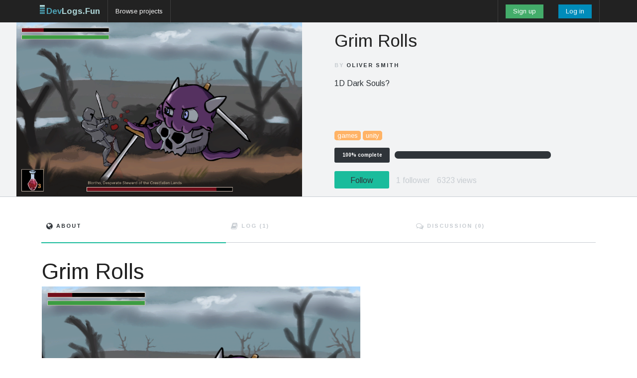

--- FILE ---
content_type: text/html; charset=utf-8
request_url: https://devlogs.fun/projects/93-grim-rolls
body_size: 12204
content:


<!DOCTYPE html>
<html class="no-js" lang="en">
    <head>
        <meta charset="utf-8" />
        <meta name="viewport" content="width=device-width, initial-scale=1.0, maximum-scale=1" />
        <meta property="og:title" content="Grim Rolls Dev Log" />
        <meta property="og:image" content="https://progfrog.s3.us-west-2.amazonaws.com/mine/grimrolls/grimrolls1.png" />
        <meta property="og:description" content="1D Dark Souls?" />
        <meta name="twitter:card" content="summary" />
        <!-- <meta name="twitter:site" content="@devlogsfun" /> -->
        <meta name="twitter:title" content="Grim Rolls Dev Log" />
        <meta name="twitter:description" content="1D Dark Souls?" />
        <meta name="twitter:image" content="https://progfrog.s3.us-west-2.amazonaws.com/mine/grimrolls/grimrolls1.png" />
        
        <title>Grim Rolls</title>

        <link rel="stylesheet" href="/static/gj/stylesheets/app.css"/>
        <link REL="SHORTCUT ICON" HREF="/static/favicon.png" />  
        <link href="//netdna.bootstrapcdn.com/font-awesome/4.1.0/css/font-awesome.min.css" rel="stylesheet" />
        <link href='https://fonts.googleapis.com/css?family=Arimo:400,700,400italic,700italic' rel='stylesheet' type='text/css' />
        <script>
          (function(i,s,o,g,r,a,m){i['GoogleAnalyticsObject']=r;i[r]=i[r]||function(){
          (i[r].q=i[r].q||[]).push(arguments)},i[r].l=1*new Date();a=s.createElement(o),
          m=s.getElementsByTagName(o)[0];a.async=1;a.src=g;m.parentNode.insertBefore(a,m)
          })(window,document,'script','//www.google-analytics.com/analytics.js','ga');
          ga('create', 'UA-30495951-7', 'auto');
          ga('send', 'pageview');
        </script>
        <script src="/static/gj/js/modernizr.js"></script>  
        <script src="/static/gj/js/jquery.min.js"></script>
    </head>

<body id="" class="">

<div class="contain-to-grid" style="z-index: 90;">
    <nav class="top-bar" data-topbar data-options="is_hover: false">
      <ul class="title-area">
        <li class="name">
          <img class="img-logo" src="/static/gj/images/progressbar.png"></img><a href="/"><h1 class="logo-first">Dev</h1><h1 class="logo-last">Logs.Fun</h1></a>
        </li>
        <li class="toggle-topbar menu-icon"><a href="#">Menu</a></li>
      </ul>

      <section class="top-bar-section">
        <ul class="left">
            <li class="divider"></li>
            <li>
                <a href="/browse">Browse projects</a>
            </li>
            <li class="divider"></li>
        </ul>
        <!-- Right Nav Section -->
        <ul class="right">
            <!--<li class="divider"></li>-->
            <!-- <li class="has-form">
                <div class="row collapse">
                    <div class="large-12 columns" style="width: 220px;">
                        <input type="text" placeholder="Search projects">
                    </div>
                </div>           
            </li> -->
            <li class="divider mobile-hide"></li>
        
            <li class="has-form">
              <a href="/accounts/register" class="button success">Sign up</a>
            </li>
            <li class="has-form">
              <a href="/accounts/login" class="button">Log in</a>
            </li>
            <li class="divider"></li>
        
        </ul>
      </section>
    </nav>
</div><!-- END TOP BAR -->





<div id="signup-modal-follow" class="reveal-modal" data-reveal>
  <h2>Log in to follow projects</h2>
  <p class="lead">Following a project allows you to receive updates via email.  It also lets the owner know that you like them.</p>
  <a class="close-reveal-modal">&#215;</a>
  <a href="/accounts/login?next=/projects/93-grim-rolls"><button class="button">Log in</button></a>
  <a href="/accounts/register"><button class="button">Sign up</button></a>
</div>

<div id="project-cover" class="row full-width collapse">
	<span class="project-progress-text" style="display: none; pointer-events: none;">100%</span>

	<div id="project-photo" class="large-6 columns">
		<img class="non-mobile-hide" src="https://progfrog.s3.us-west-2.amazonaws.com/mine/grimrolls/grimrolls1.png"></img>
		<div class="mobile-hide" style="background: url('https://progfrog.s3.us-west-2.amazonaws.com/mine/grimrolls/grimrolls1.png') no-repeat center; background-size: contain; height: 100%;"></div>
	</div>
	<div id="project-card" class="large-6 columns">
		<div id="project-text">
			<!-- <hr> -->
			<h1 class="project-title">Grim Rolls</h1>
			<p class="meta">By 
	            
	                <a href="/users/1-oliver-smith">Oliver Smith</a>
	            
			</p>
			<p class="project-summary">1D Dark Souls?</p>
		</div>

		<div id="project-info">
            <div class="project-tags">
                
                    <a class="tag" href="/browse/games">games</a>
                
                    <a class="tag" href="/browse/unity">unity</a>
                
            </div>

			<div class="row collapse project-progress">
				<div class="small-9 columns">
					<div class="small-3 columns percentage">100% complete</div>
					<div class="small-9 columns">
						<div class="projects-progress round small-12">
							<span class="meter" style="width:100%;"></span>
						</div>
					</div>
				</div>
			</div>

			<div id="project-stats">
				
				
					
					<a href="" data-reveal-id="signup-modal-follow" 
							class="button radius follow">Follow</a>
					
				
				
                <span class="followers"><span data-tooltip aria-haspopup="true" class="has-tip followers-tip" data-project-id="93" title="Loading...">
                    1 follower</span> 
                <span class="viewcount">6323 views</span>
				
			</div>
		</div>

	</div>
</div>

<div class="row profile-second-nav">
	
	<a id="tab-overview" href="/projects/93-grim-rolls" class="small-4 columns active meta"><i class="fa fa-globe fa-lg"></i> About</a>
	<a id="tab-log" href="/projects/93-grim-rolls/log" class="small-4 columns inactive meta"><i class="fa fa-book fa-lg"></i> Log<span class="mobile-hide"> (1)</span></a>
	<a id="tab-discussion" href="/projects/93-grim-rolls/discussion" class="small-4 columns inactive meta"><i class="fa fa-comments-o fa-lg"></i> Discuss<span class="mobile-hide">ion (0)</span></a>
	
</div>

<div class="row">
<div id="tab-content" class="tab-content">
	

<div class="overview-live"><h1>Grim Rolls</h1>
<p><img src="https://progfrog.s3.us-west-2.amazonaws.com/mine/grimrolls/grimrolls1.png" width="640"></p>
<p>This is a game jam-style prototype (play in browser <a href="https://trainsaw.itch.io/grimrolls">here</a>) I made based around the concept of "Dark Souls, but you can't move".</p></div>

<div class="overview-preview" style="display: none;">
	<div class="overview-preview-content"></div>
</div>

<div class="overview-edit" style="display: none;">
	<form class="overview-edit-form"> <input type="hidden" name="csrfmiddlewaretoken" value="9QhdzKcjQojwUf5jInO57OqPX350bTT9MVXpQagnuvCLzZmoLx5oPkhEqhYqB4GZ">
		<textarea class="textarea" name="content" style="height: 500px;" cols="80">Grim Rolls
===
&lt;img src=&quot;https://progfrog.s3.us-west-2.amazonaws.com/mine/grimrolls/grimrolls1.png&quot; width=&quot;640&quot; /&gt;

This is a game jam-style prototype (play in browser [here](https://trainsaw.itch.io/grimrolls)) I made based around the concept of &quot;Dark Souls, but you can&#x27;t move&quot;.
		</textarea>
	</form>
	<div style="text-align: right;"><a target="_blank" style="margin-top: 1em; display: block;" href="/help/formatting">Formatting guide <i class="fa fa-external-link"></i></a></div>
</div>



<script>
	var editing = false, previewing = false;
	var orig_raw = $('.overview-edit-form textarea').val();
	$('.btn-edit').click(function() {
		if (editing) {
			// toggle from preview back into edit mode
			previewing = false;
			$('.btn-edit').animate_width();
			$('.btn-preview').animate_width();
			$('.overview-edit').show();
			$('.overview-preview').hide();
		} else {
			editing = true;
			$('.overview-edit textarea').val(orig_raw);
			// $('.overview-edit').height($('.overview-live').height());
			// $('.overview-edit').animate({'height': '500px'}, {
			// 	duration: 200,
			// 	complete: function() {
			// 		// having a 'height' style on the outer element breaks 
			// 		// textarea resizing somehow...dom/css business as usual
			// 		$('.overview-edit').removeAttr('style');
			// 	}
			// });
			$('html, body').animate({
		    	scrollTop: $('.profile-second-nav').offset().top - 20
	    	}, {complete: function() {
	    		if ($(this).is('html')) return;
				$('.overview-edit').show();
				$('.overview-live').hide();
				$('.btn-edit').animate_width();
				$('.btn-preview').animate_width();
				$('.btn-save').animate_width();
				$('.btn-cancel').animate_width();	    		
	    	}});
		}
		return false;
	});
	$('.btn-preview').click(function() {
		previewing = true;
		$('.overview-preview-content').html('');
		$('.btn-edit').animate_width();
		$('.btn-preview').animate_width();
		$('.overview-preview').css('height', 
				$('.overview-edit').css('height'));
		$('.overview-preview').show();
		$('.overview-edit').hide();
		$.ajax({
			type: "POST",
			url: '/preview_markdown',
			data: $('.overview-edit-form').serialize(),
			success: function(data) {
				$('.overview-preview-content').html(data);
				reGfy();
			}
		});
		return false;
	});
	function cancel() {
		editing = false;
		$('.overview-live').show();
		$('.overview-edit').hide();
		$('.overview-preview').hide();
		if (!previewing) {
			$('.btn-edit').animate_width();
			$('.btn-preview').animate_width();
		}
		previewing = false;
		$('.btn-save').animate_width();
		$('.btn-cancel').animate_width();
	}
	$('.btn-save').click(function() {
		$('.btn-edit').addClass('disabled');
		$('.btn-preview').addClass('disabled');
		$('.btn-save').addClass('disabled');
		$('.btn-cancel').addClass('disabled');
		$.ajax({
			type: "POST",
			url: '/projects/update_overview/93',
			data: $('.overview-edit-form').serialize(),
			complete: function() {
				$('.btn-edit').removeClass('disabled');
				$('.btn-preview').removeClass('disabled');
				$('.btn-save').removeClass('disabled');
				$('.btn-cancel').removeClass('disabled');
			},
			success: function(data) {
				orig_raw = $('.overview-edit-form textarea').val();
				$('.overview-live').html(data);
				cancel();
				reGfy();
			},
			error: function(xhr, text_status, error_thrown) {
				alert(error_thrown);
			}
		});
		return false;
	});
	$('.btn-cancel').click(function() {
		cancel();
		return false;
	});
</script>

</div>
</div>

<script>
history.replaceState('data', '', '/projects/93-grim-rolls' + window.location.hash);
</script>




        <footer>
            <div id="footer">
                <div class="row">
                    <div class="large-12 columns">
                        <h6>About DevLogs.Fun</h6>
                        <ul>
                            <li><a href="/projects/1/log">Read the DevLogs.Fun devlog</a></li>
                            <li><a href="mailto:support@devlogs.fun">Email support@devlogs.fun</a></li>
                        </ul>
                    </div>
                </div>

                <div class="row copyright">
                    <div class="large-12 columns">Est. 2015 by <a href="/users/1">Oliver Smith</a>.
                      &nbsp;Design by <a href="http://kaitlynrich.com">Kaitlyn Rich</a> (the good parts anyway).
                    </div>
                </div>
            </div>
        </footer>

        <script src="/static/gj/js/salvattore.min.js"></script>
        <script src="/static/gj/js/foundation.min.js"></script>
        <script src="/static/gj/js/foundation/foundation.reveal.js"></script>
        <script src="/static/gj/js/jquery.ellipsis.js"></script>
        <script src="/static/gj/js/date.min.js"></script>
        <script src="/static/gj/js/app.js"></script>
        <script src="/static/gj/js/gfycat.js"></script>

        <script>
        // convert timestamps to local time
        $('.timestamp').each(function() { 
            $(this).text(
                    display_date_and_time(Date.parse($(this).attr('data-timestamp'))));
        });

        // shorten certain bits of text if they are too long
        $(function() {
            $(".ellipsis").ellipsis(100);
        });
        </script>

        
<script>
$(function() {
	
});
</script>

    </body>
</html>

--- FILE ---
content_type: text/css; charset="utf-8"
request_url: https://devlogs.fun/static/gj/stylesheets/app.css
body_size: 243672
content:
@charset "UTF-8";
@import url("//netdna.bootstrapcdn.com/font-awesome/4.0.3/css/font-awesome.css");
meta.foundation-version {
  font-family: "/{{VERSION}}/";
}

meta.foundation-mq-small {
  font-family: "/only screen/";
  width: 0;
}

meta.foundation-mq-small-only {
  font-family: "/only screen and (max-width: 40em)/";
  width: 0;
}

meta.foundation-mq-medium {
  font-family: "/only screen and (min-width:40.063em)/";
  width: 40.063em;
}

meta.foundation-mq-medium-only {
  font-family: "/only screen and (min-width:40.063em) and (max-width:64em)/";
  width: 40.063em;
}

meta.foundation-mq-large {
  font-family: "/only screen and (min-width:64.063em)/";
  width: 64.063em;
}

meta.foundation-mq-large-only {
  font-family: "/only screen and (min-width:64.063em) and (max-width:90em)/";
  width: 64.063em;
}

meta.foundation-mq-xlarge {
  font-family: "/only screen and (min-width:90.063em)/";
  width: 90.063em;
}

meta.foundation-mq-xlarge-only {
  font-family: "/only screen and (min-width:90.063em) and (max-width:120em)/";
  width: 90.063em;
}

meta.foundation-mq-xxlarge {
  font-family: "/only screen and (min-width:120.063em)/";
  width: 120.063em;
}

meta.foundation-data-attribute-namespace {
  font-family: false;
}

html, body {
  height: 100%;
}

*,
*:before,
*:after {
  -webkit-box-sizing: border-box;
  -moz-box-sizing: border-box;
  box-sizing: border-box;
}

html,
body {
  font-size: 100%;
}

body {
  background: #fff;
  color: #2F3439;
  padding: 0;
  margin: 0;
  font-family: "Arimo", "Helvetica Neue", "Helvetica", Helvetica, Arial, sans-serif;
  font-weight: normal;
  font-style: normal;
  line-height: 1.5;
  position: relative;
  cursor: auto;
}

a:hover {
  cursor: pointer;
}

img {
  max-width: 100%;
  height: auto;
}

img {
  -ms-interpolation-mode: bicubic;
}

#map_canvas img,
#map_canvas embed,
#map_canvas object,
.map_canvas img,
.map_canvas embed,
.map_canvas object {
  max-width: none !important;
}

.left {
  float: left !important;
}

.right {
  float: right !important;
}

.clearfix:before, .clearfix:after {
  content: " ";
  display: table;
}
.clearfix:after {
  clear: both;
}

.hide {
  display: none;
}

.invisible {
  visibility: hidden;
}

.antialiased {
  -webkit-font-smoothing: antialiased;
  -moz-osx-font-smoothing: grayscale;
}

img {
  display: inline-block;
  vertical-align: middle;
}

textarea {
  height: auto;
  min-height: 50px;
}

select {
  width: 100%;
}

.row {
  width: 100%;
  margin-left: auto;
  margin-right: auto;
  margin-top: 0;
  margin-bottom: 0;
  max-width: 70.625rem;
}
.row:before, .row:after {
  content: " ";
  display: table;
}
.row:after {
  clear: both;
}
.row.collapse > .column,
.row.collapse > .columns {
  padding-left: 0;
  padding-right: 0;
}
.row.collapse .row {
  margin-left: 0;
  margin-right: 0;
}
.row .row {
  width: auto;
  margin-left: -0.625rem;
  margin-right: -0.625rem;
  margin-top: 0;
  margin-bottom: 0;
  max-width: none;
}
.row .row:before, .row .row:after {
  content: " ";
  display: table;
}
.row .row:after {
  clear: both;
}
.row .row.collapse {
  width: auto;
  margin: 0;
  max-width: none;
}
.row .row.collapse:before, .row .row.collapse:after {
  content: " ";
  display: table;
}
.row .row.collapse:after {
  clear: both;
}

.column,
.columns {
  padding-left: 0.625rem;
  padding-right: 0.625rem;
  width: 100%;
  float: left;
}

[class*=column] + [class*=column]:last-child {
  float: right;
}

[class*=column] + [class*=column].end {
  float: left;
}

@media only screen {
  .small-push-0 {
    position: relative;
    left: 0%;
    right: auto;
  }
  .small-pull-0 {
    position: relative;
    right: 0%;
    left: auto;
  }
  .small-push-1 {
    position: relative;
    left: 8.3333333333%;
    right: auto;
  }
  .small-pull-1 {
    position: relative;
    right: 8.3333333333%;
    left: auto;
  }
  .small-push-2 {
    position: relative;
    left: 16.6666666667%;
    right: auto;
  }
  .small-pull-2 {
    position: relative;
    right: 16.6666666667%;
    left: auto;
  }
  .small-push-3 {
    position: relative;
    left: 25%;
    right: auto;
  }
  .small-pull-3 {
    position: relative;
    right: 25%;
    left: auto;
  }
  .small-push-4 {
    position: relative;
    left: 33.3333333333%;
    right: auto;
  }
  .small-pull-4 {
    position: relative;
    right: 33.3333333333%;
    left: auto;
  }
  .small-push-5 {
    position: relative;
    left: 41.6666666667%;
    right: auto;
  }
  .small-pull-5 {
    position: relative;
    right: 41.6666666667%;
    left: auto;
  }
  .small-push-6 {
    position: relative;
    left: 50%;
    right: auto;
  }
  .small-pull-6 {
    position: relative;
    right: 50%;
    left: auto;
  }
  .small-push-7 {
    position: relative;
    left: 58.3333333333%;
    right: auto;
  }
  .small-pull-7 {
    position: relative;
    right: 58.3333333333%;
    left: auto;
  }
  .small-push-8 {
    position: relative;
    left: 66.6666666667%;
    right: auto;
  }
  .small-pull-8 {
    position: relative;
    right: 66.6666666667%;
    left: auto;
  }
  .small-push-9 {
    position: relative;
    left: 75%;
    right: auto;
  }
  .small-pull-9 {
    position: relative;
    right: 75%;
    left: auto;
  }
  .small-push-10 {
    position: relative;
    left: 83.3333333333%;
    right: auto;
  }
  .small-pull-10 {
    position: relative;
    right: 83.3333333333%;
    left: auto;
  }
  .small-push-11 {
    position: relative;
    left: 91.6666666667%;
    right: auto;
  }
  .small-pull-11 {
    position: relative;
    right: 91.6666666667%;
    left: auto;
  }
  .column,
  .columns {
    position: relative;
    padding-left: 0.625rem;
    padding-right: 0.625rem;
    float: left;
  }
  .small-1 {
    width: 8.3333333333%;
  }
  .small-2 {
    width: 16.6666666667%;
  }
  .small-3 {
    width: 25%;
  }
  .small-4 {
    width: 33.3333333333%;
  }
  .small-5 {
    width: 41.6666666667%;
  }
  .small-6 {
    width: 50%;
  }
  .small-7 {
    width: 58.3333333333%;
  }
  .small-8 {
    width: 66.6666666667%;
  }
  .small-9 {
    width: 75%;
  }
  .small-10 {
    width: 83.3333333333%;
  }
  .small-11 {
    width: 91.6666666667%;
  }
  .small-12 {
    width: 100%;
  }
  .small-offset-0 {
    margin-left: 0% !important;
  }
  .small-offset-1 {
    margin-left: 8.3333333333% !important;
  }
  .small-offset-2 {
    margin-left: 16.6666666667% !important;
  }
  .small-offset-3 {
    margin-left: 25% !important;
  }
  .small-offset-4 {
    margin-left: 33.3333333333% !important;
  }
  .small-offset-5 {
    margin-left: 41.6666666667% !important;
  }
  .small-offset-6 {
    margin-left: 50% !important;
  }
  .small-offset-7 {
    margin-left: 58.3333333333% !important;
  }
  .small-offset-8 {
    margin-left: 66.6666666667% !important;
  }
  .small-offset-9 {
    margin-left: 75% !important;
  }
  .small-offset-10 {
    margin-left: 83.3333333333% !important;
  }
  .small-offset-11 {
    margin-left: 91.6666666667% !important;
  }
  .small-reset-order {
    margin-left: 0;
    margin-right: 0;
    left: auto;
    right: auto;
    float: left;
  }
  .column.small-centered,
  .columns.small-centered {
    margin-left: auto;
    margin-right: auto;
    float: none;
  }
  .column.small-uncentered,
  .columns.small-uncentered {
    margin-left: 0;
    margin-right: 0;
    float: left;
  }
  .column.small-centered:last-child,
  .columns.small-centered:last-child {
    float: none;
  }
  .column.small-uncentered:last-child,
  .columns.small-uncentered:last-child {
    float: left;
  }
  .column.small-uncentered.opposite,
  .columns.small-uncentered.opposite {
    float: right;
  }
  .row.small-collapse > .column,
  .row.small-collapse > .columns {
    padding-left: 0;
    padding-right: 0;
  }
  .row.small-collapse .row {
    margin-left: 0;
    margin-right: 0;
  }
  .row.small-uncollapse > .column,
  .row.small-uncollapse > .columns {
    padding-left: 0.625rem;
    padding-right: 0.625rem;
    float: left;
  }
}
@media only screen and (min-width:40.063em) {
  .medium-push-0 {
    position: relative;
    left: 0%;
    right: auto;
  }
  .medium-pull-0 {
    position: relative;
    right: 0%;
    left: auto;
  }
  .medium-push-1 {
    position: relative;
    left: 8.3333333333%;
    right: auto;
  }
  .medium-pull-1 {
    position: relative;
    right: 8.3333333333%;
    left: auto;
  }
  .medium-push-2 {
    position: relative;
    left: 16.6666666667%;
    right: auto;
  }
  .medium-pull-2 {
    position: relative;
    right: 16.6666666667%;
    left: auto;
  }
  .medium-push-3 {
    position: relative;
    left: 25%;
    right: auto;
  }
  .medium-pull-3 {
    position: relative;
    right: 25%;
    left: auto;
  }
  .medium-push-4 {
    position: relative;
    left: 33.3333333333%;
    right: auto;
  }
  .medium-pull-4 {
    position: relative;
    right: 33.3333333333%;
    left: auto;
  }
  .medium-push-5 {
    position: relative;
    left: 41.6666666667%;
    right: auto;
  }
  .medium-pull-5 {
    position: relative;
    right: 41.6666666667%;
    left: auto;
  }
  .medium-push-6 {
    position: relative;
    left: 50%;
    right: auto;
  }
  .medium-pull-6 {
    position: relative;
    right: 50%;
    left: auto;
  }
  .medium-push-7 {
    position: relative;
    left: 58.3333333333%;
    right: auto;
  }
  .medium-pull-7 {
    position: relative;
    right: 58.3333333333%;
    left: auto;
  }
  .medium-push-8 {
    position: relative;
    left: 66.6666666667%;
    right: auto;
  }
  .medium-pull-8 {
    position: relative;
    right: 66.6666666667%;
    left: auto;
  }
  .medium-push-9 {
    position: relative;
    left: 75%;
    right: auto;
  }
  .medium-pull-9 {
    position: relative;
    right: 75%;
    left: auto;
  }
  .medium-push-10 {
    position: relative;
    left: 83.3333333333%;
    right: auto;
  }
  .medium-pull-10 {
    position: relative;
    right: 83.3333333333%;
    left: auto;
  }
  .medium-push-11 {
    position: relative;
    left: 91.6666666667%;
    right: auto;
  }
  .medium-pull-11 {
    position: relative;
    right: 91.6666666667%;
    left: auto;
  }
  .column,
  .columns {
    position: relative;
    padding-left: 0.625rem;
    padding-right: 0.625rem;
    float: left;
  }
  .medium-1 {
    width: 8.3333333333%;
  }
  .medium-2 {
    width: 16.6666666667%;
  }
  .medium-3 {
    width: 25%;
  }
  .medium-4 {
    width: 33.3333333333%;
  }
  .medium-5 {
    width: 41.6666666667%;
  }
  .medium-6 {
    width: 50%;
  }
  .medium-7 {
    width: 58.3333333333%;
  }
  .medium-8 {
    width: 66.6666666667%;
  }
  .medium-9 {
    width: 75%;
  }
  .medium-10 {
    width: 83.3333333333%;
  }
  .medium-11 {
    width: 91.6666666667%;
  }
  .medium-12 {
    width: 100%;
  }
  .medium-offset-0 {
    margin-left: 0% !important;
  }
  .medium-offset-1 {
    margin-left: 8.3333333333% !important;
  }
  .medium-offset-2 {
    margin-left: 16.6666666667% !important;
  }
  .medium-offset-3 {
    margin-left: 25% !important;
  }
  .medium-offset-4 {
    margin-left: 33.3333333333% !important;
  }
  .medium-offset-5 {
    margin-left: 41.6666666667% !important;
  }
  .medium-offset-6 {
    margin-left: 50% !important;
  }
  .medium-offset-7 {
    margin-left: 58.3333333333% !important;
  }
  .medium-offset-8 {
    margin-left: 66.6666666667% !important;
  }
  .medium-offset-9 {
    margin-left: 75% !important;
  }
  .medium-offset-10 {
    margin-left: 83.3333333333% !important;
  }
  .medium-offset-11 {
    margin-left: 91.6666666667% !important;
  }
  .medium-reset-order {
    margin-left: 0;
    margin-right: 0;
    left: auto;
    right: auto;
    float: left;
  }
  .column.medium-centered,
  .columns.medium-centered {
    margin-left: auto;
    margin-right: auto;
    float: none;
  }
  .column.medium-uncentered,
  .columns.medium-uncentered {
    margin-left: 0;
    margin-right: 0;
    float: left;
  }
  .column.medium-centered:last-child,
  .columns.medium-centered:last-child {
    float: none;
  }
  .column.medium-uncentered:last-child,
  .columns.medium-uncentered:last-child {
    float: left;
  }
  .column.medium-uncentered.opposite,
  .columns.medium-uncentered.opposite {
    float: right;
  }
  .row.medium-collapse > .column,
  .row.medium-collapse > .columns {
    padding-left: 0;
    padding-right: 0;
  }
  .row.medium-collapse .row {
    margin-left: 0;
    margin-right: 0;
  }
  .row.medium-uncollapse > .column,
  .row.medium-uncollapse > .columns {
    padding-left: 0.625rem;
    padding-right: 0.625rem;
    float: left;
  }
  .push-0 {
    position: relative;
    left: 0%;
    right: auto;
  }
  .pull-0 {
    position: relative;
    right: 0%;
    left: auto;
  }
  .push-1 {
    position: relative;
    left: 8.3333333333%;
    right: auto;
  }
  .pull-1 {
    position: relative;
    right: 8.3333333333%;
    left: auto;
  }
  .push-2 {
    position: relative;
    left: 16.6666666667%;
    right: auto;
  }
  .pull-2 {
    position: relative;
    right: 16.6666666667%;
    left: auto;
  }
  .push-3 {
    position: relative;
    left: 25%;
    right: auto;
  }
  .pull-3 {
    position: relative;
    right: 25%;
    left: auto;
  }
  .push-4 {
    position: relative;
    left: 33.3333333333%;
    right: auto;
  }
  .pull-4 {
    position: relative;
    right: 33.3333333333%;
    left: auto;
  }
  .push-5 {
    position: relative;
    left: 41.6666666667%;
    right: auto;
  }
  .pull-5 {
    position: relative;
    right: 41.6666666667%;
    left: auto;
  }
  .push-6 {
    position: relative;
    left: 50%;
    right: auto;
  }
  .pull-6 {
    position: relative;
    right: 50%;
    left: auto;
  }
  .push-7 {
    position: relative;
    left: 58.3333333333%;
    right: auto;
  }
  .pull-7 {
    position: relative;
    right: 58.3333333333%;
    left: auto;
  }
  .push-8 {
    position: relative;
    left: 66.6666666667%;
    right: auto;
  }
  .pull-8 {
    position: relative;
    right: 66.6666666667%;
    left: auto;
  }
  .push-9 {
    position: relative;
    left: 75%;
    right: auto;
  }
  .pull-9 {
    position: relative;
    right: 75%;
    left: auto;
  }
  .push-10 {
    position: relative;
    left: 83.3333333333%;
    right: auto;
  }
  .pull-10 {
    position: relative;
    right: 83.3333333333%;
    left: auto;
  }
  .push-11 {
    position: relative;
    left: 91.6666666667%;
    right: auto;
  }
  .pull-11 {
    position: relative;
    right: 91.6666666667%;
    left: auto;
  }
}
@media only screen and (min-width:64.063em) {
  .large-push-0 {
    position: relative;
    left: 0%;
    right: auto;
  }
  .large-pull-0 {
    position: relative;
    right: 0%;
    left: auto;
  }
  .large-push-1 {
    position: relative;
    left: 8.3333333333%;
    right: auto;
  }
  .large-pull-1 {
    position: relative;
    right: 8.3333333333%;
    left: auto;
  }
  .large-push-2 {
    position: relative;
    left: 16.6666666667%;
    right: auto;
  }
  .large-pull-2 {
    position: relative;
    right: 16.6666666667%;
    left: auto;
  }
  .large-push-3 {
    position: relative;
    left: 25%;
    right: auto;
  }
  .large-pull-3 {
    position: relative;
    right: 25%;
    left: auto;
  }
  .large-push-4 {
    position: relative;
    left: 33.3333333333%;
    right: auto;
  }
  .large-pull-4 {
    position: relative;
    right: 33.3333333333%;
    left: auto;
  }
  .large-push-5 {
    position: relative;
    left: 41.6666666667%;
    right: auto;
  }
  .large-pull-5 {
    position: relative;
    right: 41.6666666667%;
    left: auto;
  }
  .large-push-6 {
    position: relative;
    left: 50%;
    right: auto;
  }
  .large-pull-6 {
    position: relative;
    right: 50%;
    left: auto;
  }
  .large-push-7 {
    position: relative;
    left: 58.3333333333%;
    right: auto;
  }
  .large-pull-7 {
    position: relative;
    right: 58.3333333333%;
    left: auto;
  }
  .large-push-8 {
    position: relative;
    left: 66.6666666667%;
    right: auto;
  }
  .large-pull-8 {
    position: relative;
    right: 66.6666666667%;
    left: auto;
  }
  .large-push-9 {
    position: relative;
    left: 75%;
    right: auto;
  }
  .large-pull-9 {
    position: relative;
    right: 75%;
    left: auto;
  }
  .large-push-10 {
    position: relative;
    left: 83.3333333333%;
    right: auto;
  }
  .large-pull-10 {
    position: relative;
    right: 83.3333333333%;
    left: auto;
  }
  .large-push-11 {
    position: relative;
    left: 91.6666666667%;
    right: auto;
  }
  .large-pull-11 {
    position: relative;
    right: 91.6666666667%;
    left: auto;
  }
  .column,
  .columns {
    position: relative;
    padding-left: 0.625rem;
    padding-right: 0.625rem;
    float: left;
  }
  .large-1 {
    width: 8.3333333333%;
  }
  .large-2 {
    width: 16.6666666667%;
  }
  .large-3 {
    width: 25%;
  }
  .large-4 {
    width: 33.3333333333%;
  }
  .large-5 {
    width: 41.6666666667%;
  }
  .large-6 {
    width: 50%;
  }
  .large-7 {
    width: 58.3333333333%;
  }
  .large-8 {
    width: 66.6666666667%;
  }
  .large-9 {
    width: 75%;
  }
  .large-10 {
    width: 83.3333333333%;
  }
  .large-11 {
    width: 91.6666666667%;
  }
  .large-12 {
    width: 100%;
  }
  .large-offset-0 {
    margin-left: 0% !important;
  }
  .large-offset-1 {
    margin-left: 8.3333333333% !important;
  }
  .large-offset-2 {
    margin-left: 16.6666666667% !important;
  }
  .large-offset-3 {
    margin-left: 25% !important;
  }
  .large-offset-4 {
    margin-left: 33.3333333333% !important;
  }
  .large-offset-5 {
    margin-left: 41.6666666667% !important;
  }
  .large-offset-6 {
    margin-left: 50% !important;
  }
  .large-offset-7 {
    margin-left: 58.3333333333% !important;
  }
  .large-offset-8 {
    margin-left: 66.6666666667% !important;
  }
  .large-offset-9 {
    margin-left: 75% !important;
  }
  .large-offset-10 {
    margin-left: 83.3333333333% !important;
  }
  .large-offset-11 {
    margin-left: 91.6666666667% !important;
  }
  .large-reset-order {
    margin-left: 0;
    margin-right: 0;
    left: auto;
    right: auto;
    float: left;
  }
  .column.large-centered,
  .columns.large-centered {
    margin-left: auto;
    margin-right: auto;
    float: none;
  }
  .column.large-uncentered,
  .columns.large-uncentered {
    margin-left: 0;
    margin-right: 0;
    float: left;
  }
  .column.large-centered:last-child,
  .columns.large-centered:last-child {
    float: none;
  }
  .column.large-uncentered:last-child,
  .columns.large-uncentered:last-child {
    float: left;
  }
  .column.large-uncentered.opposite,
  .columns.large-uncentered.opposite {
    float: right;
  }
  .row.large-collapse > .column,
  .row.large-collapse > .columns {
    padding-left: 0;
    padding-right: 0;
  }
  .row.large-collapse .row {
    margin-left: 0;
    margin-right: 0;
  }
  .row.large-uncollapse > .column,
  .row.large-uncollapse > .columns {
    padding-left: 0.625rem;
    padding-right: 0.625rem;
    float: left;
  }
  .push-0 {
    position: relative;
    left: 0%;
    right: auto;
  }
  .pull-0 {
    position: relative;
    right: 0%;
    left: auto;
  }
  .push-1 {
    position: relative;
    left: 8.3333333333%;
    right: auto;
  }
  .pull-1 {
    position: relative;
    right: 8.3333333333%;
    left: auto;
  }
  .push-2 {
    position: relative;
    left: 16.6666666667%;
    right: auto;
  }
  .pull-2 {
    position: relative;
    right: 16.6666666667%;
    left: auto;
  }
  .push-3 {
    position: relative;
    left: 25%;
    right: auto;
  }
  .pull-3 {
    position: relative;
    right: 25%;
    left: auto;
  }
  .push-4 {
    position: relative;
    left: 33.3333333333%;
    right: auto;
  }
  .pull-4 {
    position: relative;
    right: 33.3333333333%;
    left: auto;
  }
  .push-5 {
    position: relative;
    left: 41.6666666667%;
    right: auto;
  }
  .pull-5 {
    position: relative;
    right: 41.6666666667%;
    left: auto;
  }
  .push-6 {
    position: relative;
    left: 50%;
    right: auto;
  }
  .pull-6 {
    position: relative;
    right: 50%;
    left: auto;
  }
  .push-7 {
    position: relative;
    left: 58.3333333333%;
    right: auto;
  }
  .pull-7 {
    position: relative;
    right: 58.3333333333%;
    left: auto;
  }
  .push-8 {
    position: relative;
    left: 66.6666666667%;
    right: auto;
  }
  .pull-8 {
    position: relative;
    right: 66.6666666667%;
    left: auto;
  }
  .push-9 {
    position: relative;
    left: 75%;
    right: auto;
  }
  .pull-9 {
    position: relative;
    right: 75%;
    left: auto;
  }
  .push-10 {
    position: relative;
    left: 83.3333333333%;
    right: auto;
  }
  .pull-10 {
    position: relative;
    right: 83.3333333333%;
    left: auto;
  }
  .push-11 {
    position: relative;
    left: 91.6666666667%;
    right: auto;
  }
  .pull-11 {
    position: relative;
    right: 91.6666666667%;
    left: auto;
  }
}
.accordion {
  margin-bottom: 0;
}
.accordion:before, .accordion:after {
  content: " ";
  display: table;
}
.accordion:after {
  clear: both;
}
.accordion .accordion-navigation, .accordion dd {
  display: block;
  margin-bottom: 0 !important;
}
.accordion .accordion-navigation.active > a, .accordion dd.active > a {
  background: #e8e8e8;
}
.accordion .accordion-navigation > a, .accordion dd > a {
  background: #EFEFEF;
  color: #222222;
  padding: 1rem;
  display: block;
  font-family: "Arimo", "Helvetica Neue", "Helvetica", Helvetica, Arial, sans-serif;
  font-size: 1rem;
}
.accordion .accordion-navigation > a:hover, .accordion dd > a:hover {
  background: #e3e3e3;
}
.accordion .accordion-navigation > .content, .accordion dd > .content {
  display: none;
  padding: 0.625rem;
}
.accordion .accordion-navigation > .content.active, .accordion dd > .content.active {
  display: block;
  background: #FFFFFF;
}

.alert-box {
  border-style: solid;
  border-width: 1px;
  display: block;
  font-weight: normal;
  margin-bottom: 1.25rem;
  position: relative;
  padding: 0.875rem 1.5rem 0.875rem 0.875rem;
  font-size: 0.8125rem;
  transition: opacity 300ms ease-out;
  background-color: #008CBA;
  border-color: #0078a0;
  color: #FFFFFF;
}
.alert-box .close {
  font-size: 1.375rem;
  padding: 0 6px 4px;
  line-height: 0.9;
  position: absolute;
  top: 50%;
  margin-top: -0.6875rem;
  right: 0.25rem;
  color: #333333;
  opacity: 0.3;
  background: inherit;
}
.alert-box .close:hover, .alert-box .close:focus {
  opacity: 0.5;
}
.alert-box.radius {
  border-radius: 3px;
}
.alert-box.round {
  border-radius: 1000px;
}
.alert-box.success {
  background-color: #43AC6A;
  border-color: #3a945b;
  color: #FFFFFF;
}
.alert-box.alert {
  background-color: #f04124;
  border-color: #de2d0f;
  color: #FFFFFF;
}
.alert-box.secondary {
  background-color: #e7e7e7;
  border-color: #c7c7c7;
  color: #4f4f4f;
}
.alert-box.warning {
  background-color: #f08a24;
  border-color: #de770f;
  color: #FFFFFF;
}
.alert-box.info {
  background-color: #a0d3e8;
  border-color: #74bfdd;
  color: #4f4f4f;
}
.alert-box.alert-close {
  opacity: 0;
}

[class*=block-grid-] {
  display: block;
  padding: 0;
  margin: 0 -0.625rem;
}
[class*=block-grid-]:before, [class*=block-grid-]:after {
  content: " ";
  display: table;
}
[class*=block-grid-]:after {
  clear: both;
}
[class*=block-grid-] > li, #project-nav ul [class*=block-grid-] > li.active {
  display: block;
  height: auto;
  float: left;
  padding: 0 0.625rem 1.25rem;
}

@media only screen {
  .small-block-grid-1 > li, #project-nav ul .small-block-grid-1 > li.active {
    width: 100%;
    list-style: none;
  }
  .small-block-grid-1 > li:nth-of-type(1n), #project-nav ul .small-block-grid-1 > li.active:nth-of-type(1n) {
    clear: none;
  }
  .small-block-grid-1 > li:nth-of-type(1n+1), #project-nav ul .small-block-grid-1 > li.active:nth-of-type(1n+1) {
    clear: both;
  }
  .small-block-grid-2 > li, #project-nav ul .small-block-grid-2 > li.active {
    width: 50%;
    list-style: none;
  }
  .small-block-grid-2 > li:nth-of-type(1n), #project-nav ul .small-block-grid-2 > li.active:nth-of-type(1n) {
    clear: none;
  }
  .small-block-grid-2 > li:nth-of-type(2n+1), #project-nav ul .small-block-grid-2 > li.active:nth-of-type(2n+1) {
    clear: both;
  }
  .small-block-grid-3 > li, #project-nav ul .small-block-grid-3 > li.active {
    width: 33.3333333333%;
    list-style: none;
  }
  .small-block-grid-3 > li:nth-of-type(1n), #project-nav ul .small-block-grid-3 > li.active:nth-of-type(1n) {
    clear: none;
  }
  .small-block-grid-3 > li:nth-of-type(3n+1), #project-nav ul .small-block-grid-3 > li.active:nth-of-type(3n+1) {
    clear: both;
  }
  .small-block-grid-4 > li, #project-nav ul .small-block-grid-4 > li.active {
    width: 25%;
    list-style: none;
  }
  .small-block-grid-4 > li:nth-of-type(1n), #project-nav ul .small-block-grid-4 > li.active:nth-of-type(1n) {
    clear: none;
  }
  .small-block-grid-4 > li:nth-of-type(4n+1), #project-nav ul .small-block-grid-4 > li.active:nth-of-type(4n+1) {
    clear: both;
  }
  .small-block-grid-5 > li, #project-nav ul .small-block-grid-5 > li.active {
    width: 20%;
    list-style: none;
  }
  .small-block-grid-5 > li:nth-of-type(1n), #project-nav ul .small-block-grid-5 > li.active:nth-of-type(1n) {
    clear: none;
  }
  .small-block-grid-5 > li:nth-of-type(5n+1), #project-nav ul .small-block-grid-5 > li.active:nth-of-type(5n+1) {
    clear: both;
  }
  .small-block-grid-6 > li, #project-nav ul .small-block-grid-6 > li.active {
    width: 16.6666666667%;
    list-style: none;
  }
  .small-block-grid-6 > li:nth-of-type(1n), #project-nav ul .small-block-grid-6 > li.active:nth-of-type(1n) {
    clear: none;
  }
  .small-block-grid-6 > li:nth-of-type(6n+1), #project-nav ul .small-block-grid-6 > li.active:nth-of-type(6n+1) {
    clear: both;
  }
  .small-block-grid-7 > li, #project-nav ul .small-block-grid-7 > li.active {
    width: 14.2857142857%;
    list-style: none;
  }
  .small-block-grid-7 > li:nth-of-type(1n), #project-nav ul .small-block-grid-7 > li.active:nth-of-type(1n) {
    clear: none;
  }
  .small-block-grid-7 > li:nth-of-type(7n+1), #project-nav ul .small-block-grid-7 > li.active:nth-of-type(7n+1) {
    clear: both;
  }
  .small-block-grid-8 > li, #project-nav ul .small-block-grid-8 > li.active {
    width: 12.5%;
    list-style: none;
  }
  .small-block-grid-8 > li:nth-of-type(1n), #project-nav ul .small-block-grid-8 > li.active:nth-of-type(1n) {
    clear: none;
  }
  .small-block-grid-8 > li:nth-of-type(8n+1), #project-nav ul .small-block-grid-8 > li.active:nth-of-type(8n+1) {
    clear: both;
  }
  .small-block-grid-9 > li, #project-nav ul .small-block-grid-9 > li.active {
    width: 11.1111111111%;
    list-style: none;
  }
  .small-block-grid-9 > li:nth-of-type(1n), #project-nav ul .small-block-grid-9 > li.active:nth-of-type(1n) {
    clear: none;
  }
  .small-block-grid-9 > li:nth-of-type(9n+1), #project-nav ul .small-block-grid-9 > li.active:nth-of-type(9n+1) {
    clear: both;
  }
  .small-block-grid-10 > li, #project-nav ul .small-block-grid-10 > li.active {
    width: 10%;
    list-style: none;
  }
  .small-block-grid-10 > li:nth-of-type(1n), #project-nav ul .small-block-grid-10 > li.active:nth-of-type(1n) {
    clear: none;
  }
  .small-block-grid-10 > li:nth-of-type(10n+1), #project-nav ul .small-block-grid-10 > li.active:nth-of-type(10n+1) {
    clear: both;
  }
  .small-block-grid-11 > li, #project-nav ul .small-block-grid-11 > li.active {
    width: 9.0909090909%;
    list-style: none;
  }
  .small-block-grid-11 > li:nth-of-type(1n), #project-nav ul .small-block-grid-11 > li.active:nth-of-type(1n) {
    clear: none;
  }
  .small-block-grid-11 > li:nth-of-type(11n+1), #project-nav ul .small-block-grid-11 > li.active:nth-of-type(11n+1) {
    clear: both;
  }
  .small-block-grid-12 > li, #project-nav ul .small-block-grid-12 > li.active {
    width: 8.3333333333%;
    list-style: none;
  }
  .small-block-grid-12 > li:nth-of-type(1n), #project-nav ul .small-block-grid-12 > li.active:nth-of-type(1n) {
    clear: none;
  }
  .small-block-grid-12 > li:nth-of-type(12n+1), #project-nav ul .small-block-grid-12 > li.active:nth-of-type(12n+1) {
    clear: both;
  }
}
@media only screen and (min-width:40.063em) {
  .medium-block-grid-1 > li, #project-nav ul .medium-block-grid-1 > li.active {
    width: 100%;
    list-style: none;
  }
  .medium-block-grid-1 > li:nth-of-type(1n), #project-nav ul .medium-block-grid-1 > li.active:nth-of-type(1n) {
    clear: none;
  }
  .medium-block-grid-1 > li:nth-of-type(1n+1), #project-nav ul .medium-block-grid-1 > li.active:nth-of-type(1n+1) {
    clear: both;
  }
  .medium-block-grid-2 > li, #project-nav ul .medium-block-grid-2 > li.active {
    width: 50%;
    list-style: none;
  }
  .medium-block-grid-2 > li:nth-of-type(1n), #project-nav ul .medium-block-grid-2 > li.active:nth-of-type(1n) {
    clear: none;
  }
  .medium-block-grid-2 > li:nth-of-type(2n+1), #project-nav ul .medium-block-grid-2 > li.active:nth-of-type(2n+1) {
    clear: both;
  }
  .medium-block-grid-3 > li, #project-nav ul .medium-block-grid-3 > li.active {
    width: 33.3333333333%;
    list-style: none;
  }
  .medium-block-grid-3 > li:nth-of-type(1n), #project-nav ul .medium-block-grid-3 > li.active:nth-of-type(1n) {
    clear: none;
  }
  .medium-block-grid-3 > li:nth-of-type(3n+1), #project-nav ul .medium-block-grid-3 > li.active:nth-of-type(3n+1) {
    clear: both;
  }
  .medium-block-grid-4 > li, #project-nav ul .medium-block-grid-4 > li.active {
    width: 25%;
    list-style: none;
  }
  .medium-block-grid-4 > li:nth-of-type(1n), #project-nav ul .medium-block-grid-4 > li.active:nth-of-type(1n) {
    clear: none;
  }
  .medium-block-grid-4 > li:nth-of-type(4n+1), #project-nav ul .medium-block-grid-4 > li.active:nth-of-type(4n+1) {
    clear: both;
  }
  .medium-block-grid-5 > li, #project-nav ul .medium-block-grid-5 > li.active {
    width: 20%;
    list-style: none;
  }
  .medium-block-grid-5 > li:nth-of-type(1n), #project-nav ul .medium-block-grid-5 > li.active:nth-of-type(1n) {
    clear: none;
  }
  .medium-block-grid-5 > li:nth-of-type(5n+1), #project-nav ul .medium-block-grid-5 > li.active:nth-of-type(5n+1) {
    clear: both;
  }
  .medium-block-grid-6 > li, #project-nav ul .medium-block-grid-6 > li.active {
    width: 16.6666666667%;
    list-style: none;
  }
  .medium-block-grid-6 > li:nth-of-type(1n), #project-nav ul .medium-block-grid-6 > li.active:nth-of-type(1n) {
    clear: none;
  }
  .medium-block-grid-6 > li:nth-of-type(6n+1), #project-nav ul .medium-block-grid-6 > li.active:nth-of-type(6n+1) {
    clear: both;
  }
  .medium-block-grid-7 > li, #project-nav ul .medium-block-grid-7 > li.active {
    width: 14.2857142857%;
    list-style: none;
  }
  .medium-block-grid-7 > li:nth-of-type(1n), #project-nav ul .medium-block-grid-7 > li.active:nth-of-type(1n) {
    clear: none;
  }
  .medium-block-grid-7 > li:nth-of-type(7n+1), #project-nav ul .medium-block-grid-7 > li.active:nth-of-type(7n+1) {
    clear: both;
  }
  .medium-block-grid-8 > li, #project-nav ul .medium-block-grid-8 > li.active {
    width: 12.5%;
    list-style: none;
  }
  .medium-block-grid-8 > li:nth-of-type(1n), #project-nav ul .medium-block-grid-8 > li.active:nth-of-type(1n) {
    clear: none;
  }
  .medium-block-grid-8 > li:nth-of-type(8n+1), #project-nav ul .medium-block-grid-8 > li.active:nth-of-type(8n+1) {
    clear: both;
  }
  .medium-block-grid-9 > li, #project-nav ul .medium-block-grid-9 > li.active {
    width: 11.1111111111%;
    list-style: none;
  }
  .medium-block-grid-9 > li:nth-of-type(1n), #project-nav ul .medium-block-grid-9 > li.active:nth-of-type(1n) {
    clear: none;
  }
  .medium-block-grid-9 > li:nth-of-type(9n+1), #project-nav ul .medium-block-grid-9 > li.active:nth-of-type(9n+1) {
    clear: both;
  }
  .medium-block-grid-10 > li, #project-nav ul .medium-block-grid-10 > li.active {
    width: 10%;
    list-style: none;
  }
  .medium-block-grid-10 > li:nth-of-type(1n), #project-nav ul .medium-block-grid-10 > li.active:nth-of-type(1n) {
    clear: none;
  }
  .medium-block-grid-10 > li:nth-of-type(10n+1), #project-nav ul .medium-block-grid-10 > li.active:nth-of-type(10n+1) {
    clear: both;
  }
  .medium-block-grid-11 > li, #project-nav ul .medium-block-grid-11 > li.active {
    width: 9.0909090909%;
    list-style: none;
  }
  .medium-block-grid-11 > li:nth-of-type(1n), #project-nav ul .medium-block-grid-11 > li.active:nth-of-type(1n) {
    clear: none;
  }
  .medium-block-grid-11 > li:nth-of-type(11n+1), #project-nav ul .medium-block-grid-11 > li.active:nth-of-type(11n+1) {
    clear: both;
  }
  .medium-block-grid-12 > li, #project-nav ul .medium-block-grid-12 > li.active {
    width: 8.3333333333%;
    list-style: none;
  }
  .medium-block-grid-12 > li:nth-of-type(1n), #project-nav ul .medium-block-grid-12 > li.active:nth-of-type(1n) {
    clear: none;
  }
  .medium-block-grid-12 > li:nth-of-type(12n+1), #project-nav ul .medium-block-grid-12 > li.active:nth-of-type(12n+1) {
    clear: both;
  }
}
@media only screen and (min-width:64.063em) {
  .large-block-grid-1 > li, #project-nav ul .large-block-grid-1 > li.active {
    width: 100%;
    list-style: none;
  }
  .large-block-grid-1 > li:nth-of-type(1n), #project-nav ul .large-block-grid-1 > li.active:nth-of-type(1n) {
    clear: none;
  }
  .large-block-grid-1 > li:nth-of-type(1n+1), #project-nav ul .large-block-grid-1 > li.active:nth-of-type(1n+1) {
    clear: both;
  }
  .large-block-grid-2 > li, #project-nav ul .large-block-grid-2 > li.active {
    width: 50%;
    list-style: none;
  }
  .large-block-grid-2 > li:nth-of-type(1n), #project-nav ul .large-block-grid-2 > li.active:nth-of-type(1n) {
    clear: none;
  }
  .large-block-grid-2 > li:nth-of-type(2n+1), #project-nav ul .large-block-grid-2 > li.active:nth-of-type(2n+1) {
    clear: both;
  }
  .large-block-grid-3 > li, #project-nav ul .large-block-grid-3 > li.active {
    width: 33.3333333333%;
    list-style: none;
  }
  .large-block-grid-3 > li:nth-of-type(1n), #project-nav ul .large-block-grid-3 > li.active:nth-of-type(1n) {
    clear: none;
  }
  .large-block-grid-3 > li:nth-of-type(3n+1), #project-nav ul .large-block-grid-3 > li.active:nth-of-type(3n+1) {
    clear: both;
  }
  .large-block-grid-4 > li, #project-nav ul .large-block-grid-4 > li.active {
    width: 25%;
    list-style: none;
  }
  .large-block-grid-4 > li:nth-of-type(1n), #project-nav ul .large-block-grid-4 > li.active:nth-of-type(1n) {
    clear: none;
  }
  .large-block-grid-4 > li:nth-of-type(4n+1), #project-nav ul .large-block-grid-4 > li.active:nth-of-type(4n+1) {
    clear: both;
  }
  .large-block-grid-5 > li, #project-nav ul .large-block-grid-5 > li.active {
    width: 20%;
    list-style: none;
  }
  .large-block-grid-5 > li:nth-of-type(1n), #project-nav ul .large-block-grid-5 > li.active:nth-of-type(1n) {
    clear: none;
  }
  .large-block-grid-5 > li:nth-of-type(5n+1), #project-nav ul .large-block-grid-5 > li.active:nth-of-type(5n+1) {
    clear: both;
  }
  .large-block-grid-6 > li, #project-nav ul .large-block-grid-6 > li.active {
    width: 16.6666666667%;
    list-style: none;
  }
  .large-block-grid-6 > li:nth-of-type(1n), #project-nav ul .large-block-grid-6 > li.active:nth-of-type(1n) {
    clear: none;
  }
  .large-block-grid-6 > li:nth-of-type(6n+1), #project-nav ul .large-block-grid-6 > li.active:nth-of-type(6n+1) {
    clear: both;
  }
  .large-block-grid-7 > li, #project-nav ul .large-block-grid-7 > li.active {
    width: 14.2857142857%;
    list-style: none;
  }
  .large-block-grid-7 > li:nth-of-type(1n), #project-nav ul .large-block-grid-7 > li.active:nth-of-type(1n) {
    clear: none;
  }
  .large-block-grid-7 > li:nth-of-type(7n+1), #project-nav ul .large-block-grid-7 > li.active:nth-of-type(7n+1) {
    clear: both;
  }
  .large-block-grid-8 > li, #project-nav ul .large-block-grid-8 > li.active {
    width: 12.5%;
    list-style: none;
  }
  .large-block-grid-8 > li:nth-of-type(1n), #project-nav ul .large-block-grid-8 > li.active:nth-of-type(1n) {
    clear: none;
  }
  .large-block-grid-8 > li:nth-of-type(8n+1), #project-nav ul .large-block-grid-8 > li.active:nth-of-type(8n+1) {
    clear: both;
  }
  .large-block-grid-9 > li, #project-nav ul .large-block-grid-9 > li.active {
    width: 11.1111111111%;
    list-style: none;
  }
  .large-block-grid-9 > li:nth-of-type(1n), #project-nav ul .large-block-grid-9 > li.active:nth-of-type(1n) {
    clear: none;
  }
  .large-block-grid-9 > li:nth-of-type(9n+1), #project-nav ul .large-block-grid-9 > li.active:nth-of-type(9n+1) {
    clear: both;
  }
  .large-block-grid-10 > li, #project-nav ul .large-block-grid-10 > li.active {
    width: 10%;
    list-style: none;
  }
  .large-block-grid-10 > li:nth-of-type(1n), #project-nav ul .large-block-grid-10 > li.active:nth-of-type(1n) {
    clear: none;
  }
  .large-block-grid-10 > li:nth-of-type(10n+1), #project-nav ul .large-block-grid-10 > li.active:nth-of-type(10n+1) {
    clear: both;
  }
  .large-block-grid-11 > li, #project-nav ul .large-block-grid-11 > li.active {
    width: 9.0909090909%;
    list-style: none;
  }
  .large-block-grid-11 > li:nth-of-type(1n), #project-nav ul .large-block-grid-11 > li.active:nth-of-type(1n) {
    clear: none;
  }
  .large-block-grid-11 > li:nth-of-type(11n+1), #project-nav ul .large-block-grid-11 > li.active:nth-of-type(11n+1) {
    clear: both;
  }
  .large-block-grid-12 > li, #project-nav ul .large-block-grid-12 > li.active {
    width: 8.3333333333%;
    list-style: none;
  }
  .large-block-grid-12 > li:nth-of-type(1n), #project-nav ul .large-block-grid-12 > li.active:nth-of-type(1n) {
    clear: none;
  }
  .large-block-grid-12 > li:nth-of-type(12n+1), #project-nav ul .large-block-grid-12 > li.active:nth-of-type(12n+1) {
    clear: both;
  }
}
.breadcrumbs {
  display: block;
  padding: 0.5625rem 0.875rem 0.5625rem;
  overflow: hidden;
  margin-left: 0;
  list-style: none;
  border-style: solid;
  border-width: 1px;
  background-color: #f4f4f4;
  border-color: gainsboro;
  border-radius: 3px;
}
.breadcrumbs > * {
  margin: 0;
  float: left;
  font-size: 0.6875rem;
  line-height: 0.6875rem;
  text-transform: uppercase;
  color: #008CBA;
}
.breadcrumbs > *:hover a, .breadcrumbs > *:focus a {
  text-decoration: underline;
}
.breadcrumbs > * a {
  color: #008CBA;
}
.breadcrumbs > *.current {
  cursor: default;
  color: #333333;
}
.breadcrumbs > *.current a {
  cursor: default;
  color: #333333;
}
.breadcrumbs > *.current:hover, .breadcrumbs > *.current:hover a, .breadcrumbs > *.current:focus, .breadcrumbs > *.current:focus a {
  text-decoration: none;
}
.breadcrumbs > *.unavailable {
  color: #999999;
}
.breadcrumbs > *.unavailable a {
  color: #999999;
}
.breadcrumbs > *.unavailable:hover, .breadcrumbs > *.unavailable:hover a, .breadcrumbs > *.unavailable:focus,
.breadcrumbs > *.unavailable a:focus {
  text-decoration: none;
  color: #999999;
  cursor: not-allowed;
}
.breadcrumbs > *:before {
  content: "/";
  color: #AAAAAA;
  margin: 0 0.75rem;
  position: relative;
  top: 1px;
}
.breadcrumbs > *:first-child:before {
  content: " ";
  margin: 0;
}

/* Accessibility - hides the forward slash */
[aria-label=breadcrumbs] [aria-hidden=true]:after {
  content: "/";
}

button, .button {
  border-style: solid;
  border-width: 0;
  cursor: pointer;
  font-family: "Arimo", "Helvetica Neue", "Helvetica", Helvetica, Arial, sans-serif;
  font-weight: normal;
  line-height: normal;
  margin: 0 0 1.25rem;
  position: relative;
  text-decoration: none;
  text-align: center;
  -webkit-appearance: none;
  -moz-appearance: none;
  border-radius: 0;
  display: inline-block;
  padding-top: 1rem;
  padding-right: 2rem;
  padding-bottom: 1.0625rem;
  padding-left: 2rem;
  font-size: 1rem;
  background-color: #008CBA;
  border-color: #007095;
  color: #FFFFFF;
  transition: background-color 300ms ease-out;
}
button:hover, button:focus, .button:hover, .button:focus {
  background-color: #007095;
}
button:hover, button:focus, .button:hover, .button:focus {
  color: #FFFFFF;
}
button.secondary, .button.secondary {
  background-color: #e7e7e7;
  border-color: #b9b9b9;
  color: #333333;
}
button.secondary:hover, button.secondary:focus, .button.secondary:hover, .button.secondary:focus {
  background-color: #b9b9b9;
}
button.secondary:hover, button.secondary:focus, .button.secondary:hover, .button.secondary:focus {
  color: #333333;
}
button.success, .button.success {
  background-color: #43AC6A;
  border-color: #368a55;
  color: #FFFFFF;
}
button.success:hover, button.success:focus, .button.success:hover, .button.success:focus {
  background-color: #368a55;
}
button.success:hover, button.success:focus, .button.success:hover, .button.success:focus {
  color: #FFFFFF;
}
button.alert, .button.alert {
  background-color: #f04124;
  border-color: #cf2a0e;
  color: #FFFFFF;
}
button.alert:hover, button.alert:focus, .button.alert:hover, .button.alert:focus {
  background-color: #cf2a0e;
}
button.alert:hover, button.alert:focus, .button.alert:hover, .button.alert:focus {
  color: #FFFFFF;
}
button.warning, .button.warning {
  background-color: #f08a24;
  border-color: #cf6e0e;
  color: #FFFFFF;
}
button.warning:hover, button.warning:focus, .button.warning:hover, .button.warning:focus {
  background-color: #cf6e0e;
}
button.warning:hover, button.warning:focus, .button.warning:hover, .button.warning:focus {
  color: #FFFFFF;
}
button.info, .button.info {
  background-color: #a0d3e8;
  border-color: #61b6d9;
  color: #333333;
}
button.info:hover, button.info:focus, .button.info:hover, .button.info:focus {
  background-color: #61b6d9;
}
button.info:hover, button.info:focus, .button.info:hover, .button.info:focus {
  color: #FFFFFF;
}
button.large, .button.large {
  padding-top: 1.125rem;
  padding-right: 2.25rem;
  padding-bottom: 1.1875rem;
  padding-left: 2.25rem;
  font-size: 1.25rem;
}
button.small, .button.small {
  padding-top: 0.875rem;
  padding-right: 1.75rem;
  padding-bottom: 0.9375rem;
  padding-left: 1.75rem;
  font-size: 0.8125rem;
}
button.tiny, .button.tiny {
  padding-top: 0.625rem;
  padding-right: 1.25rem;
  padding-bottom: 0.6875rem;
  padding-left: 1.25rem;
  font-size: 0.6875rem;
}
button.expand, .button.expand {
  padding-right: 0;
  padding-left: 0;
  width: 100%;
}
button.left-align, .button.left-align {
  text-align: left;
  text-indent: 0.75rem;
}
button.right-align, .button.right-align {
  text-align: right;
  padding-right: 0.75rem;
}
button.radius, .button.radius {
  border-radius: 3px;
}
button.round, .button.round {
  border-radius: 1000px;
}
button.disabled, button[disabled], .button.disabled, .button[disabled] {
  background-color: #008CBA;
  border-color: #007095;
  color: #FFFFFF;
  cursor: default;
  opacity: 0.7;
  box-shadow: none;
}
button.disabled:hover, button.disabled:focus, button[disabled]:hover, button[disabled]:focus, .button.disabled:hover, .button.disabled:focus, .button[disabled]:hover, .button[disabled]:focus {
  background-color: #007095;
}
button.disabled:hover, button.disabled:focus, button[disabled]:hover, button[disabled]:focus, .button.disabled:hover, .button.disabled:focus, .button[disabled]:hover, .button[disabled]:focus {
  color: #FFFFFF;
}
button.disabled:hover, button.disabled:focus, button[disabled]:hover, button[disabled]:focus, .button.disabled:hover, .button.disabled:focus, .button[disabled]:hover, .button[disabled]:focus {
  background-color: #008CBA;
}
button.disabled.secondary, button[disabled].secondary, .button.disabled.secondary, .button[disabled].secondary {
  background-color: #e7e7e7;
  border-color: #b9b9b9;
  color: #333333;
  cursor: default;
  opacity: 0.7;
  box-shadow: none;
}
button.disabled.secondary:hover, button.disabled.secondary:focus, button[disabled].secondary:hover, button[disabled].secondary:focus, .button.disabled.secondary:hover, .button.disabled.secondary:focus, .button[disabled].secondary:hover, .button[disabled].secondary:focus {
  background-color: #b9b9b9;
}
button.disabled.secondary:hover, button.disabled.secondary:focus, button[disabled].secondary:hover, button[disabled].secondary:focus, .button.disabled.secondary:hover, .button.disabled.secondary:focus, .button[disabled].secondary:hover, .button[disabled].secondary:focus {
  color: #333333;
}
button.disabled.secondary:hover, button.disabled.secondary:focus, button[disabled].secondary:hover, button[disabled].secondary:focus, .button.disabled.secondary:hover, .button.disabled.secondary:focus, .button[disabled].secondary:hover, .button[disabled].secondary:focus {
  background-color: #e7e7e7;
}
button.disabled.success, button[disabled].success, .button.disabled.success, .button[disabled].success {
  background-color: #43AC6A;
  border-color: #368a55;
  color: #FFFFFF;
  cursor: default;
  opacity: 0.7;
  box-shadow: none;
}
button.disabled.success:hover, button.disabled.success:focus, button[disabled].success:hover, button[disabled].success:focus, .button.disabled.success:hover, .button.disabled.success:focus, .button[disabled].success:hover, .button[disabled].success:focus {
  background-color: #368a55;
}
button.disabled.success:hover, button.disabled.success:focus, button[disabled].success:hover, button[disabled].success:focus, .button.disabled.success:hover, .button.disabled.success:focus, .button[disabled].success:hover, .button[disabled].success:focus {
  color: #FFFFFF;
}
button.disabled.success:hover, button.disabled.success:focus, button[disabled].success:hover, button[disabled].success:focus, .button.disabled.success:hover, .button.disabled.success:focus, .button[disabled].success:hover, .button[disabled].success:focus {
  background-color: #43AC6A;
}
button.disabled.alert, button[disabled].alert, .button.disabled.alert, .button[disabled].alert {
  background-color: #f04124;
  border-color: #cf2a0e;
  color: #FFFFFF;
  cursor: default;
  opacity: 0.7;
  box-shadow: none;
}
button.disabled.alert:hover, button.disabled.alert:focus, button[disabled].alert:hover, button[disabled].alert:focus, .button.disabled.alert:hover, .button.disabled.alert:focus, .button[disabled].alert:hover, .button[disabled].alert:focus {
  background-color: #cf2a0e;
}
button.disabled.alert:hover, button.disabled.alert:focus, button[disabled].alert:hover, button[disabled].alert:focus, .button.disabled.alert:hover, .button.disabled.alert:focus, .button[disabled].alert:hover, .button[disabled].alert:focus {
  color: #FFFFFF;
}
button.disabled.alert:hover, button.disabled.alert:focus, button[disabled].alert:hover, button[disabled].alert:focus, .button.disabled.alert:hover, .button.disabled.alert:focus, .button[disabled].alert:hover, .button[disabled].alert:focus {
  background-color: #f04124;
}
button.disabled.warning, button[disabled].warning, .button.disabled.warning, .button[disabled].warning {
  background-color: #f08a24;
  border-color: #cf6e0e;
  color: #FFFFFF;
  cursor: default;
  opacity: 0.7;
  box-shadow: none;
}
button.disabled.warning:hover, button.disabled.warning:focus, button[disabled].warning:hover, button[disabled].warning:focus, .button.disabled.warning:hover, .button.disabled.warning:focus, .button[disabled].warning:hover, .button[disabled].warning:focus {
  background-color: #cf6e0e;
}
button.disabled.warning:hover, button.disabled.warning:focus, button[disabled].warning:hover, button[disabled].warning:focus, .button.disabled.warning:hover, .button.disabled.warning:focus, .button[disabled].warning:hover, .button[disabled].warning:focus {
  color: #FFFFFF;
}
button.disabled.warning:hover, button.disabled.warning:focus, button[disabled].warning:hover, button[disabled].warning:focus, .button.disabled.warning:hover, .button.disabled.warning:focus, .button[disabled].warning:hover, .button[disabled].warning:focus {
  background-color: #f08a24;
}
button.disabled.info, button[disabled].info, .button.disabled.info, .button[disabled].info {
  background-color: #a0d3e8;
  border-color: #61b6d9;
  color: #333333;
  cursor: default;
  opacity: 0.7;
  box-shadow: none;
}
button.disabled.info:hover, button.disabled.info:focus, button[disabled].info:hover, button[disabled].info:focus, .button.disabled.info:hover, .button.disabled.info:focus, .button[disabled].info:hover, .button[disabled].info:focus {
  background-color: #61b6d9;
}
button.disabled.info:hover, button.disabled.info:focus, button[disabled].info:hover, button[disabled].info:focus, .button.disabled.info:hover, .button.disabled.info:focus, .button[disabled].info:hover, .button[disabled].info:focus {
  color: #FFFFFF;
}
button.disabled.info:hover, button.disabled.info:focus, button[disabled].info:hover, button[disabled].info:focus, .button.disabled.info:hover, .button.disabled.info:focus, .button[disabled].info:hover, .button[disabled].info:focus {
  background-color: #a0d3e8;
}

button::-moz-focus-inner {
  border: 0;
  padding: 0;
}

@media only screen and (min-width:40.063em) {
  button, .button {
    display: inline-block;
  }
}
.button-group {
  list-style: none;
  margin: 0;
  left: 0;
}
.button-group:before, .button-group:after {
  content: " ";
  display: table;
}
.button-group:after {
  clear: both;
}
.button-group.even-2 li, .button-group.even-2 #project-nav ul li.active, #project-nav ul .button-group.even-2 li.active {
  margin: 0 -2px;
  display: inline-block;
  width: 50%;
}
.button-group.even-2 li > button, .button-group.even-2 #project-nav ul li.active > button, #project-nav ul .button-group.even-2 li.active > button, .button-group.even-2 li .button, .button-group.even-2 #project-nav ul li.active .button, #project-nav ul .button-group.even-2 li.active .button {
  border-left: 1px solid;
  border-color: rgba(255, 255, 255, 0.5);
}
.button-group.even-2 li:first-child button, .button-group.even-2 #project-nav ul li.active:first-child button, #project-nav ul .button-group.even-2 li.active:first-child button, .button-group.even-2 li:first-child .button, .button-group.even-2 #project-nav ul li.active:first-child .button, #project-nav ul .button-group.even-2 li.active:first-child .button {
  border-left: 0;
}
.button-group.even-2 li button, .button-group.even-2 #project-nav ul li.active button, #project-nav ul .button-group.even-2 li.active button, .button-group.even-2 li .button, .button-group.even-2 #project-nav ul li.active .button, #project-nav ul .button-group.even-2 li.active .button {
  width: 100%;
}
.button-group.even-3 li, .button-group.even-3 #project-nav ul li.active, #project-nav ul .button-group.even-3 li.active {
  margin: 0 -2px;
  display: inline-block;
  width: 33.3333333333%;
}
.button-group.even-3 li > button, .button-group.even-3 #project-nav ul li.active > button, #project-nav ul .button-group.even-3 li.active > button, .button-group.even-3 li .button, .button-group.even-3 #project-nav ul li.active .button, #project-nav ul .button-group.even-3 li.active .button {
  border-left: 1px solid;
  border-color: rgba(255, 255, 255, 0.5);
}
.button-group.even-3 li:first-child button, .button-group.even-3 #project-nav ul li.active:first-child button, #project-nav ul .button-group.even-3 li.active:first-child button, .button-group.even-3 li:first-child .button, .button-group.even-3 #project-nav ul li.active:first-child .button, #project-nav ul .button-group.even-3 li.active:first-child .button {
  border-left: 0;
}
.button-group.even-3 li button, .button-group.even-3 #project-nav ul li.active button, #project-nav ul .button-group.even-3 li.active button, .button-group.even-3 li .button, .button-group.even-3 #project-nav ul li.active .button, #project-nav ul .button-group.even-3 li.active .button {
  width: 100%;
}
.button-group.even-4 li, .button-group.even-4 #project-nav ul li.active, #project-nav ul .button-group.even-4 li.active {
  margin: 0 -2px;
  display: inline-block;
  width: 25%;
}
.button-group.even-4 li > button, .button-group.even-4 #project-nav ul li.active > button, #project-nav ul .button-group.even-4 li.active > button, .button-group.even-4 li .button, .button-group.even-4 #project-nav ul li.active .button, #project-nav ul .button-group.even-4 li.active .button {
  border-left: 1px solid;
  border-color: rgba(255, 255, 255, 0.5);
}
.button-group.even-4 li:first-child button, .button-group.even-4 #project-nav ul li.active:first-child button, #project-nav ul .button-group.even-4 li.active:first-child button, .button-group.even-4 li:first-child .button, .button-group.even-4 #project-nav ul li.active:first-child .button, #project-nav ul .button-group.even-4 li.active:first-child .button {
  border-left: 0;
}
.button-group.even-4 li button, .button-group.even-4 #project-nav ul li.active button, #project-nav ul .button-group.even-4 li.active button, .button-group.even-4 li .button, .button-group.even-4 #project-nav ul li.active .button, #project-nav ul .button-group.even-4 li.active .button {
  width: 100%;
}
.button-group.even-5 li, .button-group.even-5 #project-nav ul li.active, #project-nav ul .button-group.even-5 li.active {
  margin: 0 -2px;
  display: inline-block;
  width: 20%;
}
.button-group.even-5 li > button, .button-group.even-5 #project-nav ul li.active > button, #project-nav ul .button-group.even-5 li.active > button, .button-group.even-5 li .button, .button-group.even-5 #project-nav ul li.active .button, #project-nav ul .button-group.even-5 li.active .button {
  border-left: 1px solid;
  border-color: rgba(255, 255, 255, 0.5);
}
.button-group.even-5 li:first-child button, .button-group.even-5 #project-nav ul li.active:first-child button, #project-nav ul .button-group.even-5 li.active:first-child button, .button-group.even-5 li:first-child .button, .button-group.even-5 #project-nav ul li.active:first-child .button, #project-nav ul .button-group.even-5 li.active:first-child .button {
  border-left: 0;
}
.button-group.even-5 li button, .button-group.even-5 #project-nav ul li.active button, #project-nav ul .button-group.even-5 li.active button, .button-group.even-5 li .button, .button-group.even-5 #project-nav ul li.active .button, #project-nav ul .button-group.even-5 li.active .button {
  width: 100%;
}
.button-group.even-6 li, .button-group.even-6 #project-nav ul li.active, #project-nav ul .button-group.even-6 li.active {
  margin: 0 -2px;
  display: inline-block;
  width: 16.6666666667%;
}
.button-group.even-6 li > button, .button-group.even-6 #project-nav ul li.active > button, #project-nav ul .button-group.even-6 li.active > button, .button-group.even-6 li .button, .button-group.even-6 #project-nav ul li.active .button, #project-nav ul .button-group.even-6 li.active .button {
  border-left: 1px solid;
  border-color: rgba(255, 255, 255, 0.5);
}
.button-group.even-6 li:first-child button, .button-group.even-6 #project-nav ul li.active:first-child button, #project-nav ul .button-group.even-6 li.active:first-child button, .button-group.even-6 li:first-child .button, .button-group.even-6 #project-nav ul li.active:first-child .button, #project-nav ul .button-group.even-6 li.active:first-child .button {
  border-left: 0;
}
.button-group.even-6 li button, .button-group.even-6 #project-nav ul li.active button, #project-nav ul .button-group.even-6 li.active button, .button-group.even-6 li .button, .button-group.even-6 #project-nav ul li.active .button, #project-nav ul .button-group.even-6 li.active .button {
  width: 100%;
}
.button-group.even-7 li, .button-group.even-7 #project-nav ul li.active, #project-nav ul .button-group.even-7 li.active {
  margin: 0 -2px;
  display: inline-block;
  width: 14.2857142857%;
}
.button-group.even-7 li > button, .button-group.even-7 #project-nav ul li.active > button, #project-nav ul .button-group.even-7 li.active > button, .button-group.even-7 li .button, .button-group.even-7 #project-nav ul li.active .button, #project-nav ul .button-group.even-7 li.active .button {
  border-left: 1px solid;
  border-color: rgba(255, 255, 255, 0.5);
}
.button-group.even-7 li:first-child button, .button-group.even-7 #project-nav ul li.active:first-child button, #project-nav ul .button-group.even-7 li.active:first-child button, .button-group.even-7 li:first-child .button, .button-group.even-7 #project-nav ul li.active:first-child .button, #project-nav ul .button-group.even-7 li.active:first-child .button {
  border-left: 0;
}
.button-group.even-7 li button, .button-group.even-7 #project-nav ul li.active button, #project-nav ul .button-group.even-7 li.active button, .button-group.even-7 li .button, .button-group.even-7 #project-nav ul li.active .button, #project-nav ul .button-group.even-7 li.active .button {
  width: 100%;
}
.button-group.even-8 li, .button-group.even-8 #project-nav ul li.active, #project-nav ul .button-group.even-8 li.active {
  margin: 0 -2px;
  display: inline-block;
  width: 12.5%;
}
.button-group.even-8 li > button, .button-group.even-8 #project-nav ul li.active > button, #project-nav ul .button-group.even-8 li.active > button, .button-group.even-8 li .button, .button-group.even-8 #project-nav ul li.active .button, #project-nav ul .button-group.even-8 li.active .button {
  border-left: 1px solid;
  border-color: rgba(255, 255, 255, 0.5);
}
.button-group.even-8 li:first-child button, .button-group.even-8 #project-nav ul li.active:first-child button, #project-nav ul .button-group.even-8 li.active:first-child button, .button-group.even-8 li:first-child .button, .button-group.even-8 #project-nav ul li.active:first-child .button, #project-nav ul .button-group.even-8 li.active:first-child .button {
  border-left: 0;
}
.button-group.even-8 li button, .button-group.even-8 #project-nav ul li.active button, #project-nav ul .button-group.even-8 li.active button, .button-group.even-8 li .button, .button-group.even-8 #project-nav ul li.active .button, #project-nav ul .button-group.even-8 li.active .button {
  width: 100%;
}
.button-group > li, #project-nav ul .button-group > li.active {
  margin: 0 -2px;
  display: inline-block;
}
.button-group > li > button, #project-nav ul .button-group > li.active > button, .button-group > li .button, #project-nav ul .button-group > li.active .button {
  border-left: 1px solid;
  border-color: rgba(255, 255, 255, 0.5);
}
.button-group > li:first-child button, #project-nav ul .button-group > li.active:first-child button, .button-group > li:first-child .button, #project-nav ul .button-group > li.active:first-child .button {
  border-left: 0;
}
.button-group.stack > li, #project-nav ul .button-group.stack > li.active {
  margin: 0 -2px;
  display: inline-block;
  display: block;
  margin: 0;
  float: none;
}
.button-group.stack > li > button, #project-nav ul .button-group.stack > li.active > button, .button-group.stack > li .button, #project-nav ul .button-group.stack > li.active .button {
  border-left: 1px solid;
  border-color: rgba(255, 255, 255, 0.5);
}
.button-group.stack > li:first-child button, #project-nav ul .button-group.stack > li.active:first-child button, .button-group.stack > li:first-child .button, #project-nav ul .button-group.stack > li.active:first-child .button {
  border-left: 0;
}
.button-group.stack > li > button, #project-nav ul .button-group.stack > li.active > button, .button-group.stack > li .button, #project-nav ul .button-group.stack > li.active .button {
  border-top: 1px solid;
  border-color: rgba(255, 255, 255, 0.5);
  border-left-width: 0;
  margin: 0;
  display: block;
}
.button-group.stack > li > button, #project-nav ul .button-group.stack > li.active > button {
  width: 100%;
}
.button-group.stack > li:first-child button, #project-nav ul .button-group.stack > li.active:first-child button, .button-group.stack > li:first-child .button, #project-nav ul .button-group.stack > li.active:first-child .button {
  border-top: 0;
}
.button-group.stack-for-small > li, #project-nav ul .button-group.stack-for-small > li.active {
  margin: 0 -2px;
  display: inline-block;
}
.button-group.stack-for-small > li > button, #project-nav ul .button-group.stack-for-small > li.active > button, .button-group.stack-for-small > li .button, #project-nav ul .button-group.stack-for-small > li.active .button {
  border-left: 1px solid;
  border-color: rgba(255, 255, 255, 0.5);
}
.button-group.stack-for-small > li:first-child button, #project-nav ul .button-group.stack-for-small > li.active:first-child button, .button-group.stack-for-small > li:first-child .button, #project-nav ul .button-group.stack-for-small > li.active:first-child .button {
  border-left: 0;
}
@media only screen and (max-width: 40em) {
  .button-group.stack-for-small > li, #project-nav ul .button-group.stack-for-small > li.active {
    margin: 0 -2px;
    display: inline-block;
    display: block;
    margin: 0;
  }
  .button-group.stack-for-small > li > button, #project-nav ul .button-group.stack-for-small > li.active > button, .button-group.stack-for-small > li .button, #project-nav ul .button-group.stack-for-small > li.active .button {
    border-left: 1px solid;
    border-color: rgba(255, 255, 255, 0.5);
  }
  .button-group.stack-for-small > li:first-child button, #project-nav ul .button-group.stack-for-small > li.active:first-child button, .button-group.stack-for-small > li:first-child .button, #project-nav ul .button-group.stack-for-small > li.active:first-child .button {
    border-left: 0;
  }
  .button-group.stack-for-small > li > button, #project-nav ul .button-group.stack-for-small > li.active > button, .button-group.stack-for-small > li .button, #project-nav ul .button-group.stack-for-small > li.active .button {
    border-top: 1px solid;
    border-color: rgba(255, 255, 255, 0.5);
    border-left-width: 0;
    margin: 0;
    display: block;
  }
  .button-group.stack-for-small > li > button, #project-nav ul .button-group.stack-for-small > li.active > button {
    width: 100%;
  }
  .button-group.stack-for-small > li:first-child button, #project-nav ul .button-group.stack-for-small > li.active:first-child button, .button-group.stack-for-small > li:first-child .button, #project-nav ul .button-group.stack-for-small > li.active:first-child .button {
    border-top: 0;
  }
}
.button-group.radius > * {
  margin: 0 -2px;
  display: inline-block;
}
.button-group.radius > * > button, .button-group.radius > * .button {
  border-left: 1px solid;
  border-color: rgba(255, 255, 255, 0.5);
}
.button-group.radius > *:first-child button, .button-group.radius > *:first-child .button {
  border-left: 0;
}
.button-group.radius > *, .button-group.radius > * > a, .button-group.radius > * > button, .button-group.radius > * > .button {
  border-radius: 0;
}
.button-group.radius > *:first-child, .button-group.radius > *:first-child > a, .button-group.radius > *:first-child > button, .button-group.radius > *:first-child > .button {
  -webkit-border-bottom-left-radius: 3px;
  -webkit-border-top-left-radius: 3px;
  border-bottom-left-radius: 3px;
  border-top-left-radius: 3px;
}
.button-group.radius > *:last-child, .button-group.radius > *:last-child > a, .button-group.radius > *:last-child > button, .button-group.radius > *:last-child > .button {
  -webkit-border-bottom-right-radius: 3px;
  -webkit-border-top-right-radius: 3px;
  border-bottom-right-radius: 3px;
  border-top-right-radius: 3px;
}
.button-group.radius.stack > * {
  margin: 0 -2px;
  display: inline-block;
  display: block;
  margin: 0;
}
.button-group.radius.stack > * > button, .button-group.radius.stack > * .button {
  border-left: 1px solid;
  border-color: rgba(255, 255, 255, 0.5);
}
.button-group.radius.stack > *:first-child button, .button-group.radius.stack > *:first-child .button {
  border-left: 0;
}
.button-group.radius.stack > * > button, .button-group.radius.stack > * .button {
  border-top: 1px solid;
  border-color: rgba(255, 255, 255, 0.5);
  border-left-width: 0;
  margin: 0;
  display: block;
}
.button-group.radius.stack > * > button {
  width: 100%;
}
.button-group.radius.stack > *:first-child button, .button-group.radius.stack > *:first-child .button {
  border-top: 0;
}
.button-group.radius.stack > *, .button-group.radius.stack > * > a, .button-group.radius.stack > * > button, .button-group.radius.stack > * > .button {
  border-radius: 0;
}
.button-group.radius.stack > *:first-child, .button-group.radius.stack > *:first-child > a, .button-group.radius.stack > *:first-child > button, .button-group.radius.stack > *:first-child > .button {
  -webkit-top-left-radius: 3px;
  -webkit-top-right-radius: 3px;
  border-top-left-radius: 3px;
  border-top-right-radius: 3px;
}
.button-group.radius.stack > *:last-child, .button-group.radius.stack > *:last-child > a, .button-group.radius.stack > *:last-child > button, .button-group.radius.stack > *:last-child > .button {
  -webkit-bottom-left-radius: 3px;
  -webkit-bottom-right-radius: 3px;
  border-bottom-left-radius: 3px;
  border-bottom-right-radius: 3px;
}
@media only screen and (min-width:40.063em) {
  .button-group.radius.stack-for-small > * {
    margin: 0 -2px;
    display: inline-block;
  }
  .button-group.radius.stack-for-small > * > button, .button-group.radius.stack-for-small > * .button {
    border-left: 1px solid;
    border-color: rgba(255, 255, 255, 0.5);
  }
  .button-group.radius.stack-for-small > *:first-child button, .button-group.radius.stack-for-small > *:first-child .button {
    border-left: 0;
  }
  .button-group.radius.stack-for-small > *, .button-group.radius.stack-for-small > * > a, .button-group.radius.stack-for-small > * > button, .button-group.radius.stack-for-small > * > .button {
    border-radius: 0;
  }
  .button-group.radius.stack-for-small > *:first-child, .button-group.radius.stack-for-small > *:first-child > a, .button-group.radius.stack-for-small > *:first-child > button, .button-group.radius.stack-for-small > *:first-child > .button {
    -webkit-border-bottom-left-radius: 3px;
    -webkit-border-top-left-radius: 3px;
    border-bottom-left-radius: 3px;
    border-top-left-radius: 3px;
  }
  .button-group.radius.stack-for-small > *:last-child, .button-group.radius.stack-for-small > *:last-child > a, .button-group.radius.stack-for-small > *:last-child > button, .button-group.radius.stack-for-small > *:last-child > .button {
    -webkit-border-bottom-right-radius: 3px;
    -webkit-border-top-right-radius: 3px;
    border-bottom-right-radius: 3px;
    border-top-right-radius: 3px;
  }
}
@media only screen and (max-width: 40em) {
  .button-group.radius.stack-for-small > * {
    margin: 0 -2px;
    display: inline-block;
    display: block;
    margin: 0;
  }
  .button-group.radius.stack-for-small > * > button, .button-group.radius.stack-for-small > * .button {
    border-left: 1px solid;
    border-color: rgba(255, 255, 255, 0.5);
  }
  .button-group.radius.stack-for-small > *:first-child button, .button-group.radius.stack-for-small > *:first-child .button {
    border-left: 0;
  }
  .button-group.radius.stack-for-small > * > button, .button-group.radius.stack-for-small > * .button {
    border-top: 1px solid;
    border-color: rgba(255, 255, 255, 0.5);
    border-left-width: 0;
    margin: 0;
    display: block;
  }
  .button-group.radius.stack-for-small > * > button {
    width: 100%;
  }
  .button-group.radius.stack-for-small > *:first-child button, .button-group.radius.stack-for-small > *:first-child .button {
    border-top: 0;
  }
  .button-group.radius.stack-for-small > *, .button-group.radius.stack-for-small > * > a, .button-group.radius.stack-for-small > * > button, .button-group.radius.stack-for-small > * > .button {
    border-radius: 0;
  }
  .button-group.radius.stack-for-small > *:first-child, .button-group.radius.stack-for-small > *:first-child > a, .button-group.radius.stack-for-small > *:first-child > button, .button-group.radius.stack-for-small > *:first-child > .button {
    -webkit-top-left-radius: 3px;
    -webkit-top-right-radius: 3px;
    border-top-left-radius: 3px;
    border-top-right-radius: 3px;
  }
  .button-group.radius.stack-for-small > *:last-child, .button-group.radius.stack-for-small > *:last-child > a, .button-group.radius.stack-for-small > *:last-child > button, .button-group.radius.stack-for-small > *:last-child > .button {
    -webkit-bottom-left-radius: 3px;
    -webkit-bottom-right-radius: 3px;
    border-bottom-left-radius: 3px;
    border-bottom-right-radius: 3px;
  }
}
.button-group.round > * {
  margin: 0 -2px;
  display: inline-block;
}
.button-group.round > * > button, .button-group.round > * .button {
  border-left: 1px solid;
  border-color: rgba(255, 255, 255, 0.5);
}
.button-group.round > *:first-child button, .button-group.round > *:first-child .button {
  border-left: 0;
}
.button-group.round > *, .button-group.round > * > a, .button-group.round > * > button, .button-group.round > * > .button {
  border-radius: 0;
}
.button-group.round > *:first-child, .button-group.round > *:first-child > a, .button-group.round > *:first-child > button, .button-group.round > *:first-child > .button {
  -webkit-border-bottom-left-radius: 1000px;
  -webkit-border-top-left-radius: 1000px;
  border-bottom-left-radius: 1000px;
  border-top-left-radius: 1000px;
}
.button-group.round > *:last-child, .button-group.round > *:last-child > a, .button-group.round > *:last-child > button, .button-group.round > *:last-child > .button {
  -webkit-border-bottom-right-radius: 1000px;
  -webkit-border-top-right-radius: 1000px;
  border-bottom-right-radius: 1000px;
  border-top-right-radius: 1000px;
}
.button-group.round.stack > * {
  margin: 0 -2px;
  display: inline-block;
  display: block;
  margin: 0;
}
.button-group.round.stack > * > button, .button-group.round.stack > * .button {
  border-left: 1px solid;
  border-color: rgba(255, 255, 255, 0.5);
}
.button-group.round.stack > *:first-child button, .button-group.round.stack > *:first-child .button {
  border-left: 0;
}
.button-group.round.stack > * > button, .button-group.round.stack > * .button {
  border-top: 1px solid;
  border-color: rgba(255, 255, 255, 0.5);
  border-left-width: 0;
  margin: 0;
  display: block;
}
.button-group.round.stack > * > button {
  width: 100%;
}
.button-group.round.stack > *:first-child button, .button-group.round.stack > *:first-child .button {
  border-top: 0;
}
.button-group.round.stack > *, .button-group.round.stack > * > a, .button-group.round.stack > * > button, .button-group.round.stack > * > .button {
  border-radius: 0;
}
.button-group.round.stack > *:first-child, .button-group.round.stack > *:first-child > a, .button-group.round.stack > *:first-child > button, .button-group.round.stack > *:first-child > .button {
  -webkit-top-left-radius: 1rem;
  -webkit-top-right-radius: 1rem;
  border-top-left-radius: 1rem;
  border-top-right-radius: 1rem;
}
.button-group.round.stack > *:last-child, .button-group.round.stack > *:last-child > a, .button-group.round.stack > *:last-child > button, .button-group.round.stack > *:last-child > .button {
  -webkit-bottom-left-radius: 1rem;
  -webkit-bottom-right-radius: 1rem;
  border-bottom-left-radius: 1rem;
  border-bottom-right-radius: 1rem;
}
@media only screen and (min-width:40.063em) {
  .button-group.round.stack-for-small > * {
    margin: 0 -2px;
    display: inline-block;
  }
  .button-group.round.stack-for-small > * > button, .button-group.round.stack-for-small > * .button {
    border-left: 1px solid;
    border-color: rgba(255, 255, 255, 0.5);
  }
  .button-group.round.stack-for-small > *:first-child button, .button-group.round.stack-for-small > *:first-child .button {
    border-left: 0;
  }
  .button-group.round.stack-for-small > *, .button-group.round.stack-for-small > * > a, .button-group.round.stack-for-small > * > button, .button-group.round.stack-for-small > * > .button {
    border-radius: 0;
  }
  .button-group.round.stack-for-small > *:first-child, .button-group.round.stack-for-small > *:first-child > a, .button-group.round.stack-for-small > *:first-child > button, .button-group.round.stack-for-small > *:first-child > .button {
    -webkit-border-bottom-left-radius: 1000px;
    -webkit-border-top-left-radius: 1000px;
    border-bottom-left-radius: 1000px;
    border-top-left-radius: 1000px;
  }
  .button-group.round.stack-for-small > *:last-child, .button-group.round.stack-for-small > *:last-child > a, .button-group.round.stack-for-small > *:last-child > button, .button-group.round.stack-for-small > *:last-child > .button {
    -webkit-border-bottom-right-radius: 1000px;
    -webkit-border-top-right-radius: 1000px;
    border-bottom-right-radius: 1000px;
    border-top-right-radius: 1000px;
  }
}
@media only screen and (max-width: 40em) {
  .button-group.round.stack-for-small > * {
    margin: 0 -2px;
    display: inline-block;
    display: block;
    margin: 0;
  }
  .button-group.round.stack-for-small > * > button, .button-group.round.stack-for-small > * .button {
    border-left: 1px solid;
    border-color: rgba(255, 255, 255, 0.5);
  }
  .button-group.round.stack-for-small > *:first-child button, .button-group.round.stack-for-small > *:first-child .button {
    border-left: 0;
  }
  .button-group.round.stack-for-small > * > button, .button-group.round.stack-for-small > * .button {
    border-top: 1px solid;
    border-color: rgba(255, 255, 255, 0.5);
    border-left-width: 0;
    margin: 0;
    display: block;
  }
  .button-group.round.stack-for-small > * > button {
    width: 100%;
  }
  .button-group.round.stack-for-small > *:first-child button, .button-group.round.stack-for-small > *:first-child .button {
    border-top: 0;
  }
  .button-group.round.stack-for-small > *, .button-group.round.stack-for-small > * > a, .button-group.round.stack-for-small > * > button, .button-group.round.stack-for-small > * > .button {
    border-radius: 0;
  }
  .button-group.round.stack-for-small > *:first-child, .button-group.round.stack-for-small > *:first-child > a, .button-group.round.stack-for-small > *:first-child > button, .button-group.round.stack-for-small > *:first-child > .button {
    -webkit-top-left-radius: 1rem;
    -webkit-top-right-radius: 1rem;
    border-top-left-radius: 1rem;
    border-top-right-radius: 1rem;
  }
  .button-group.round.stack-for-small > *:last-child, .button-group.round.stack-for-small > *:last-child > a, .button-group.round.stack-for-small > *:last-child > button, .button-group.round.stack-for-small > *:last-child > .button {
    -webkit-bottom-left-radius: 1rem;
    -webkit-bottom-right-radius: 1rem;
    border-bottom-left-radius: 1rem;
    border-bottom-right-radius: 1rem;
  }
}

.button-bar:before, .button-bar:after {
  content: " ";
  display: table;
}
.button-bar:after {
  clear: both;
}
.button-bar .button-group {
  float: left;
  margin-right: 0.625rem;
}
.button-bar .button-group div {
  overflow: hidden;
}

/* Clearing Styles */
.clearing-thumbs, [data-clearing] {
  margin-bottom: 0;
  margin-left: 0;
  list-style: none;
}
.clearing-thumbs:before, .clearing-thumbs:after, [data-clearing]:before, [data-clearing]:after {
  content: " ";
  display: table;
}
.clearing-thumbs:after, [data-clearing]:after {
  clear: both;
}
.clearing-thumbs li, .clearing-thumbs #project-nav ul li.active, #project-nav ul .clearing-thumbs li.active, [data-clearing] li, [data-clearing] #project-nav ul li.active, #project-nav ul [data-clearing] li.active {
  float: left;
  margin-right: 10px;
}
.clearing-thumbs[class*=block-grid-] li, .clearing-thumbs[class*=block-grid-] #project-nav ul li.active, #project-nav ul .clearing-thumbs[class*=block-grid-] li.active, [data-clearing][class*=block-grid-] li, [data-clearing][class*=block-grid-] #project-nav ul li.active, #project-nav ul [data-clearing][class*=block-grid-] li.active {
  margin-right: 0;
}

.clearing-blackout {
  background: #333333;
  position: fixed;
  width: 100%;
  height: 100%;
  top: 0;
  left: 0;
  z-index: 998;
}
.clearing-blackout .clearing-close {
  display: block;
}

.clearing-container {
  position: relative;
  z-index: 998;
  height: 100%;
  overflow: hidden;
  margin: 0;
}

.clearing-touch-label {
  position: absolute;
  top: 50%;
  left: 50%;
  color: #AAAAAA;
  font-size: 0.6em;
}

.visible-img {
  height: 95%;
  position: relative;
}
.visible-img img {
  position: absolute;
  left: 50%;
  top: 50%;
  transform: translateY(-50%) translateX(-50%);
  -webkit-transform: translateY(-50%) translateX(-50%);
  -ms-transform: translateY(-50%) translateX(-50%);
  max-height: 100%;
  max-width: 100%;
}

.clearing-caption {
  color: #CCCCCC;
  font-size: 0.875em;
  line-height: 1.3;
  margin-bottom: 0;
  text-align: center;
  bottom: 0;
  background: #333333;
  width: 100%;
  padding: 10px 30px 20px;
  position: absolute;
  left: 0;
}

.clearing-close {
  z-index: 999;
  padding-left: 20px;
  padding-top: 10px;
  font-size: 30px;
  line-height: 1;
  color: #CCCCCC;
  display: none;
}
.clearing-close:hover, .clearing-close:focus {
  color: #CCCCCC;
}

.clearing-assembled .clearing-container {
  height: 100%;
}
.clearing-assembled .clearing-container .carousel > ul {
  display: none;
}

.clearing-feature li, .clearing-feature #project-nav ul li.active, #project-nav ul .clearing-feature li.active {
  display: none;
}
.clearing-feature li.clearing-featured-img, .clearing-feature #project-nav ul li.clearing-featured-img.active, #project-nav ul .clearing-feature li.clearing-featured-img.active {
  display: block;
}

@media only screen and (min-width:40.063em) {
  .clearing-main-prev,
  .clearing-main-next {
    position: absolute;
    height: 100%;
    width: 40px;
    top: 0;
  }
  .clearing-main-prev > span,
  .clearing-main-next > span {
    position: absolute;
    top: 50%;
    display: block;
    width: 0;
    height: 0;
    border: solid 12px;
  }
  .clearing-main-prev > span:hover,
  .clearing-main-next > span:hover {
    opacity: 0.8;
  }
  .clearing-main-prev {
    left: 0;
  }
  .clearing-main-prev > span {
    left: 5px;
    border-color: transparent;
    border-right-color: #CCCCCC;
  }
  .clearing-main-next {
    right: 0;
  }
  .clearing-main-next > span {
    border-color: transparent;
    border-left-color: #CCCCCC;
  }
  .clearing-main-prev.disabled,
  .clearing-main-next.disabled {
    opacity: 0.3;
  }
  .clearing-assembled .clearing-container .carousel {
    background: rgba(51, 51, 51, 0.8);
    height: 120px;
    margin-top: 10px;
    text-align: center;
  }
  .clearing-assembled .clearing-container .carousel > ul {
    display: inline-block;
    z-index: 999;
    height: 100%;
    position: relative;
    float: none;
  }
  .clearing-assembled .clearing-container .carousel > ul li, .clearing-assembled .clearing-container #project-nav .carousel > ul li.active, #project-nav .clearing-assembled .clearing-container .carousel > ul li.active {
    display: block;
    width: 120px;
    min-height: inherit;
    float: left;
    overflow: hidden;
    margin-right: 0;
    padding: 0;
    position: relative;
    cursor: pointer;
    opacity: 0.4;
    clear: none;
  }
  .clearing-assembled .clearing-container .carousel > ul li.fix-height img, .clearing-assembled .clearing-container #project-nav .carousel > ul li.fix-height.active img, #project-nav .clearing-assembled .clearing-container .carousel > ul li.fix-height.active img {
    height: 100%;
    max-width: none;
  }
  .clearing-assembled .clearing-container .carousel > ul li a.th, .clearing-assembled .clearing-container #project-nav .carousel > ul li.active a.th, #project-nav .clearing-assembled .clearing-container .carousel > ul li.active a.th {
    border: none;
    box-shadow: none;
    display: block;
  }
  .clearing-assembled .clearing-container .carousel > ul li img, .clearing-assembled .clearing-container #project-nav .carousel > ul li.active img, #project-nav .clearing-assembled .clearing-container .carousel > ul li.active img {
    cursor: pointer !important;
    width: 100% !important;
  }
  .clearing-assembled .clearing-container .carousel > ul li.visible, .clearing-assembled .clearing-container #project-nav .carousel > ul li.visible.active, #project-nav .clearing-assembled .clearing-container .carousel > ul li.visible.active {
    opacity: 1;
  }
  .clearing-assembled .clearing-container .carousel > ul li:hover, .clearing-assembled .clearing-container #project-nav .carousel > ul li.active:hover, #project-nav .clearing-assembled .clearing-container .carousel > ul li.active:hover {
    opacity: 0.8;
  }
  .clearing-assembled .clearing-container .visible-img {
    background: #333333;
    overflow: hidden;
    height: 85%;
  }
  .clearing-close {
    position: absolute;
    top: 10px;
    right: 20px;
    padding-left: 0;
    padding-top: 0;
  }
}
/* Foundation Dropdowns */
.f-dropdown {
  position: absolute;
  left: -9999px;
  list-style: none;
  margin-left: 0;
  outline: none;
  width: 100%;
  max-height: none;
  height: auto;
  background: #FFFFFF;
  border: solid 1px #cccccc;
  font-size: 0.875rem;
  z-index: 89;
  margin-top: 2px;
  max-width: 200px;
}
.f-dropdown > *:first-child {
  margin-top: 0;
}
.f-dropdown > *:last-child {
  margin-bottom: 0;
}
.f-dropdown:before {
  content: "";
  display: block;
  width: 0;
  height: 0;
  border: inset 6px;
  border-color: transparent transparent #FFFFFF transparent;
  border-bottom-style: solid;
  position: absolute;
  top: -12px;
  left: 10px;
  z-index: 89;
}
.f-dropdown:after {
  content: "";
  display: block;
  width: 0;
  height: 0;
  border: inset 7px;
  border-color: transparent transparent #cccccc transparent;
  border-bottom-style: solid;
  position: absolute;
  top: -14px;
  left: 9px;
  z-index: 88;
}
.f-dropdown.right:before {
  left: auto;
  right: 10px;
}
.f-dropdown.right:after {
  left: auto;
  right: 9px;
}
.f-dropdown.drop-right {
  position: absolute;
  left: -9999px;
  list-style: none;
  margin-left: 0;
  outline: none;
  width: 100%;
  max-height: none;
  height: auto;
  background: #FFFFFF;
  border: solid 1px #cccccc;
  font-size: 0.875rem;
  z-index: 89;
  margin-top: 0;
  margin-left: 2px;
  max-width: 200px;
}
.f-dropdown.drop-right > *:first-child {
  margin-top: 0;
}
.f-dropdown.drop-right > *:last-child {
  margin-bottom: 0;
}
.f-dropdown.drop-right:before {
  content: "";
  display: block;
  width: 0;
  height: 0;
  border: inset 6px;
  border-color: transparent #FFFFFF transparent transparent;
  border-right-style: solid;
  position: absolute;
  top: 10px;
  left: -12px;
  z-index: 89;
}
.f-dropdown.drop-right:after {
  content: "";
  display: block;
  width: 0;
  height: 0;
  border: inset 7px;
  border-color: transparent #cccccc transparent transparent;
  border-right-style: solid;
  position: absolute;
  top: 9px;
  left: -14px;
  z-index: 88;
}
.f-dropdown.drop-left {
  position: absolute;
  left: -9999px;
  list-style: none;
  margin-left: 0;
  outline: none;
  width: 100%;
  max-height: none;
  height: auto;
  background: #FFFFFF;
  border: solid 1px #cccccc;
  font-size: 0.875rem;
  z-index: 89;
  margin-top: 0;
  margin-left: -2px;
  max-width: 200px;
}
.f-dropdown.drop-left > *:first-child {
  margin-top: 0;
}
.f-dropdown.drop-left > *:last-child {
  margin-bottom: 0;
}
.f-dropdown.drop-left:before {
  content: "";
  display: block;
  width: 0;
  height: 0;
  border: inset 6px;
  border-color: transparent transparent transparent #FFFFFF;
  border-left-style: solid;
  position: absolute;
  top: 10px;
  right: -12px;
  left: auto;
  z-index: 89;
}
.f-dropdown.drop-left:after {
  content: "";
  display: block;
  width: 0;
  height: 0;
  border: inset 7px;
  border-color: transparent transparent transparent #cccccc;
  border-left-style: solid;
  position: absolute;
  top: 9px;
  right: -14px;
  left: auto;
  z-index: 88;
}
.f-dropdown.drop-top {
  position: absolute;
  left: -9999px;
  list-style: none;
  margin-left: 0;
  outline: none;
  width: 100%;
  max-height: none;
  height: auto;
  background: #FFFFFF;
  border: solid 1px #cccccc;
  font-size: 0.875rem;
  z-index: 89;
  margin-top: -2px;
  margin-left: 0;
  max-width: 200px;
}
.f-dropdown.drop-top > *:first-child {
  margin-top: 0;
}
.f-dropdown.drop-top > *:last-child {
  margin-bottom: 0;
}
.f-dropdown.drop-top:before {
  content: "";
  display: block;
  width: 0;
  height: 0;
  border: inset 6px;
  border-color: #FFFFFF transparent transparent transparent;
  border-top-style: solid;
  position: absolute;
  top: auto;
  bottom: -12px;
  left: 10px;
  right: auto;
  z-index: 89;
}
.f-dropdown.drop-top:after {
  content: "";
  display: block;
  width: 0;
  height: 0;
  border: inset 7px;
  border-color: #cccccc transparent transparent transparent;
  border-top-style: solid;
  position: absolute;
  top: auto;
  bottom: -14px;
  left: 9px;
  right: auto;
  z-index: 88;
}
.f-dropdown li, .f-dropdown #project-nav ul li.active, #project-nav ul .f-dropdown li.active {
  font-size: 0.875rem;
  cursor: pointer;
  line-height: 1.125rem;
  margin: 0;
}
.f-dropdown li:hover, .f-dropdown #project-nav ul li.active:hover, #project-nav ul .f-dropdown li.active:hover, .f-dropdown li:focus, .f-dropdown #project-nav ul li.active:focus, #project-nav ul .f-dropdown li.active:focus {
  background: #EEEEEE;
}
.f-dropdown li.radius, .f-dropdown #project-nav ul li.radius.active, #project-nav ul .f-dropdown li.radius.active {
  border-radius: 3px;
}
.f-dropdown li a, .f-dropdown #project-nav ul li.active a, #project-nav ul .f-dropdown li.active a {
  display: block;
  padding: 0.5rem;
  color: #555555;
}
.f-dropdown.content {
  position: absolute;
  left: -9999px;
  list-style: none;
  margin-left: 0;
  outline: none;
  padding: 1.25rem;
  width: 100%;
  height: auto;
  max-height: none;
  background: #FFFFFF;
  border: solid 1px #cccccc;
  font-size: 0.875rem;
  z-index: 89;
  max-width: 200px;
}
.f-dropdown.content > *:first-child {
  margin-top: 0;
}
.f-dropdown.content > *:last-child {
  margin-bottom: 0;
}
.f-dropdown.tiny {
  max-width: 200px;
}
.f-dropdown.small {
  max-width: 300px;
}
.f-dropdown.medium {
  max-width: 500px;
}
.f-dropdown.large {
  max-width: 800px;
}
.f-dropdown.mega {
  width: 100% !important;
  max-width: 100% !important;
}
.f-dropdown.mega.open {
  left: 0 !important;
}

.dropdown.button, button.dropdown {
  position: relative;
  outline: none;
  padding-right: 3.5625rem;
}
.dropdown.button::after, button.dropdown::after {
  position: absolute;
  content: "";
  width: 0;
  height: 0;
  display: block;
  border-style: solid;
  border-color: #FFFFFF transparent transparent transparent;
  top: 50%;
}
.dropdown.button::after, button.dropdown::after {
  border-width: 0.375rem;
  right: 1.40625rem;
  margin-top: -0.15625rem;
}
.dropdown.button::after, button.dropdown::after {
  border-color: #FFFFFF transparent transparent transparent;
}
.dropdown.button.tiny, button.dropdown.tiny {
  padding-right: 2.625rem;
}
.dropdown.button.tiny:after, button.dropdown.tiny:after {
  border-width: 0.375rem;
  right: 1.125rem;
  margin-top: -0.125rem;
}
.dropdown.button.tiny::after, button.dropdown.tiny::after {
  border-color: #FFFFFF transparent transparent transparent;
}
.dropdown.button.small, button.dropdown.small {
  padding-right: 3.0625rem;
}
.dropdown.button.small::after, button.dropdown.small::after {
  border-width: 0.4375rem;
  right: 1.3125rem;
  margin-top: -0.15625rem;
}
.dropdown.button.small::after, button.dropdown.small::after {
  border-color: #FFFFFF transparent transparent transparent;
}
.dropdown.button.large, button.dropdown.large {
  padding-right: 3.625rem;
}
.dropdown.button.large::after, button.dropdown.large::after {
  border-width: 0.3125rem;
  right: 1.71875rem;
  margin-top: -0.15625rem;
}
.dropdown.button.large::after, button.dropdown.large::after {
  border-color: #FFFFFF transparent transparent transparent;
}
.dropdown.button.secondary:after, button.dropdown.secondary:after {
  border-color: #333333 transparent transparent transparent;
}

.flex-video {
  position: relative;
  padding-top: 1.5625rem;
  padding-bottom: 67.5%;
  height: 0;
  margin-bottom: 1rem;
  overflow: hidden;
}
.flex-video.widescreen {
  padding-bottom: 56.34%;
}
.flex-video.vimeo {
  padding-top: 0;
}
.flex-video iframe,
.flex-video object,
.flex-video embed,
.flex-video video {
  position: absolute;
  top: 0;
  left: 0;
  width: 100%;
  height: 100%;
}

/* Standard Forms */
form {
  margin: 0 0 1rem;
}

/* Using forms within rows, we need to set some defaults */
form .row .row {
  margin: 0 -0.5rem;
}
form .row .row .column,
form .row .row .columns {
  padding: 0 0.5rem;
}
form .row .row.collapse {
  margin: 0;
}
form .row .row.collapse .column,
form .row .row.collapse .columns {
  padding: 0;
}
form .row .row.collapse input {
  -webkit-border-bottom-right-radius: 0;
  -webkit-border-top-right-radius: 0;
  border-bottom-right-radius: 0;
  border-top-right-radius: 0;
}
form .row input.column,
form .row input.columns,
form .row textarea.column,
form .row textarea.columns {
  padding-left: 0.5rem;
}

/* Label Styles */
label {
  font-size: 0.875rem;
  color: #4d4d4d;
  cursor: pointer;
  display: block;
  font-weight: normal;
  line-height: 1.5;
  margin-bottom: 0;
  /* Styles for required inputs */
}
label.right {
  float: none !important;
  text-align: right;
}
label.inline {
  margin: 0 0 1rem 0;
  padding: 0.5625rem 0;
}
label small {
  text-transform: capitalize;
  color: #676767;
}

/* Attach elements to the beginning or end of an input */
.prefix,
.postfix {
  display: block;
  position: relative;
  z-index: 2;
  text-align: center;
  width: 100%;
  padding-top: 0;
  padding-bottom: 0;
  border-style: solid;
  border-width: 1px;
  overflow: visible;
  font-size: 0.875rem;
  height: 2.3125rem;
  line-height: 2.3125rem;
}

/* Adjust padding, alignment and radius if pre/post element is a button */
.postfix.button {
  padding-left: 0;
  padding-right: 0;
  padding-top: 0;
  padding-bottom: 0;
  text-align: center;
  border: none;
}

.prefix.button {
  padding-left: 0;
  padding-right: 0;
  padding-top: 0;
  padding-bottom: 0;
  text-align: center;
  border: none;
}

.prefix.button.radius {
  border-radius: 0;
  -webkit-border-bottom-left-radius: 3px;
  -webkit-border-top-left-radius: 3px;
  border-bottom-left-radius: 3px;
  border-top-left-radius: 3px;
}

.postfix.button.radius {
  border-radius: 0;
  -webkit-border-bottom-right-radius: 3px;
  -webkit-border-top-right-radius: 3px;
  border-bottom-right-radius: 3px;
  border-top-right-radius: 3px;
}

.prefix.button.round {
  border-radius: 0;
  -webkit-border-bottom-left-radius: 1000px;
  -webkit-border-top-left-radius: 1000px;
  border-bottom-left-radius: 1000px;
  border-top-left-radius: 1000px;
}

.postfix.button.round {
  border-radius: 0;
  -webkit-border-bottom-right-radius: 1000px;
  -webkit-border-top-right-radius: 1000px;
  border-bottom-right-radius: 1000px;
  border-top-right-radius: 1000px;
}

/* Separate prefix and postfix styles when on span or label so buttons keep their own */
span.prefix, label.prefix {
  background: #f2f2f2;
  border-right: none;
  color: #333333;
  border-color: #cccccc;
}

span.postfix, label.postfix {
  background: #f2f2f2;
  border-left: none;
  color: #333333;
  border-color: #cccccc;
}

/* We use this to get basic styling on all basic form elements */
input[type=text], input[type=password], input[type=date], input[type=datetime], input[type=datetime-local], input[type=month], input[type=week], input[type=email], input[type=number], input[type=search], input[type=tel], input[type=time], input[type=url], input[type=color], textarea {
  -webkit-appearance: none;
  border-radius: 0;
  background-color: #FFFFFF;
  font-family: inherit;
  border-style: solid;
  border-width: 1px;
  border-color: #cccccc;
  box-shadow: none;
  color: rgba(0, 0, 0, 0.75);
  display: block;
  font-size: 0.875rem;
  margin: 0 0 1rem 0;
  padding: 0.5rem;
  height: 2.3125rem;
  width: 100%;
  -webkit-box-sizing: border-box;
  -moz-box-sizing: border-box;
  box-sizing: border-box;
  transition: all 0.15s linear;
}
input[type=text]:focus, input[type=password]:focus, input[type=date]:focus, input[type=datetime]:focus, input[type=datetime-local]:focus, input[type=month]:focus, input[type=week]:focus, input[type=email]:focus, input[type=number]:focus, input[type=search]:focus, input[type=tel]:focus, input[type=time]:focus, input[type=url]:focus, input[type=color]:focus, textarea:focus {
  background: #fff;
  border-color: #cccccc;
  outline: none;
}
input[type=text]:disabled, input[type=password]:disabled, input[type=date]:disabled, input[type=datetime]:disabled, input[type=datetime-local]:disabled, input[type=month]:disabled, input[type=week]:disabled, input[type=email]:disabled, input[type=number]:disabled, input[type=search]:disabled, input[type=tel]:disabled, input[type=time]:disabled, input[type=url]:disabled, input[type=color]:disabled, textarea:disabled {
  background-color: #DDDDDD;
  cursor: default;
}
input[type=text][disabled], input[type=text][readonly], fieldset[disabled] input[type=text], input[type=password][disabled], input[type=password][readonly], fieldset[disabled] input[type=password], input[type=date][disabled], input[type=date][readonly], fieldset[disabled] input[type=date], input[type=datetime][disabled], input[type=datetime][readonly], fieldset[disabled] input[type=datetime], input[type=datetime-local][disabled], input[type=datetime-local][readonly], fieldset[disabled] input[type=datetime-local], input[type=month][disabled], input[type=month][readonly], fieldset[disabled] input[type=month], input[type=week][disabled], input[type=week][readonly], fieldset[disabled] input[type=week], input[type=email][disabled], input[type=email][readonly], fieldset[disabled] input[type=email], input[type=number][disabled], input[type=number][readonly], fieldset[disabled] input[type=number], input[type=search][disabled], input[type=search][readonly], fieldset[disabled] input[type=search], input[type=tel][disabled], input[type=tel][readonly], fieldset[disabled] input[type=tel], input[type=time][disabled], input[type=time][readonly], fieldset[disabled] input[type=time], input[type=url][disabled], input[type=url][readonly], fieldset[disabled] input[type=url], input[type=color][disabled], input[type=color][readonly], fieldset[disabled] input[type=color], textarea[disabled], textarea[readonly], fieldset[disabled] textarea {
  background-color: #DDDDDD;
  cursor: default;
}
input[type=text].radius, input[type=password].radius, input[type=date].radius, input[type=datetime].radius, input[type=datetime-local].radius, input[type=month].radius, input[type=week].radius, input[type=email].radius, input[type=number].radius, input[type=search].radius, input[type=tel].radius, input[type=time].radius, input[type=url].radius, input[type=color].radius, textarea.radius {
  border-radius: 3px;
}

form .row .prefix-radius.row.collapse input,
form .row .prefix-radius.row.collapse textarea,
form .row .prefix-radius.row.collapse select,
form .row .prefix-radius.row.collapse button {
  border-radius: 0;
  -webkit-border-bottom-right-radius: 3px;
  -webkit-border-top-right-radius: 3px;
  border-bottom-right-radius: 3px;
  border-top-right-radius: 3px;
}
form .row .prefix-radius.row.collapse .prefix {
  border-radius: 0;
  -webkit-border-bottom-left-radius: 3px;
  -webkit-border-top-left-radius: 3px;
  border-bottom-left-radius: 3px;
  border-top-left-radius: 3px;
}
form .row .postfix-radius.row.collapse input,
form .row .postfix-radius.row.collapse textarea,
form .row .postfix-radius.row.collapse select,
form .row .postfix-radius.row.collapse button {
  border-radius: 0;
  -webkit-border-bottom-left-radius: 3px;
  -webkit-border-top-left-radius: 3px;
  border-bottom-left-radius: 3px;
  border-top-left-radius: 3px;
}
form .row .postfix-radius.row.collapse .postfix {
  border-radius: 0;
  -webkit-border-bottom-right-radius: 3px;
  -webkit-border-top-right-radius: 3px;
  border-bottom-right-radius: 3px;
  border-top-right-radius: 3px;
}
form .row .prefix-round.row.collapse input,
form .row .prefix-round.row.collapse textarea,
form .row .prefix-round.row.collapse select,
form .row .prefix-round.row.collapse button {
  border-radius: 0;
  -webkit-border-bottom-right-radius: 1000px;
  -webkit-border-top-right-radius: 1000px;
  border-bottom-right-radius: 1000px;
  border-top-right-radius: 1000px;
}
form .row .prefix-round.row.collapse .prefix {
  border-radius: 0;
  -webkit-border-bottom-left-radius: 1000px;
  -webkit-border-top-left-radius: 1000px;
  border-bottom-left-radius: 1000px;
  border-top-left-radius: 1000px;
}
form .row .postfix-round.row.collapse input,
form .row .postfix-round.row.collapse textarea,
form .row .postfix-round.row.collapse select,
form .row .postfix-round.row.collapse button {
  border-radius: 0;
  -webkit-border-bottom-left-radius: 1000px;
  -webkit-border-top-left-radius: 1000px;
  border-bottom-left-radius: 1000px;
  border-top-left-radius: 1000px;
}
form .row .postfix-round.row.collapse .postfix {
  border-radius: 0;
  -webkit-border-bottom-right-radius: 1000px;
  -webkit-border-top-right-radius: 1000px;
  border-bottom-right-radius: 1000px;
  border-top-right-radius: 1000px;
}

input[type=submit] {
  -webkit-appearance: none;
  border-radius: 0;
}

/* Respect enforced amount of rows for textarea */
textarea[rows] {
  height: auto;
}

/* Not allow resize out of parent */
textarea {
  max-width: 100%;
}

/* Add height value for select elements to match text input height */
select {
  -webkit-appearance: none !important;
  border-radius: 0;
  background-color: #FAFAFA;
  background-image: url([data-uri]);
  background-position: 100% center;
  background-repeat: no-repeat;
  border-style: solid;
  border-width: 1px;
  border-color: #cccccc;
  padding: 0.5rem;
  font-size: 0.875rem;
  font-family: "Arimo", "Helvetica Neue", "Helvetica", Helvetica, Arial, sans-serif;
  color: rgba(0, 0, 0, 0.75);
  line-height: normal;
  border-radius: 0;
  height: 2.3125rem;
}
select::-ms-expand {
  display: none;
}
select.radius {
  border-radius: 3px;
}
select:hover {
  background-color: #f3f3f3;
  border-color: #cccccc;
}
select:disabled {
  background-color: #DDDDDD;
  cursor: default;
}
select[multiple] {
  height: auto;
}

/* Adjust margin for form elements below */
input[type=file],
input[type=checkbox],
input[type=radio],
select {
  margin: 0 0 1rem 0;
}

input[type=checkbox] + label,
input[type=radio] + label {
  display: inline-block;
  margin-left: 0.5rem;
  margin-right: 1rem;
  margin-bottom: 0;
  vertical-align: baseline;
}

/* Normalize file input width */
input[type=file] {
  width: 100%;
}

/* HTML5 Number spinners settings */
/* We add basic fieldset styling */
fieldset {
  border: 1px solid #DDDDDD;
  padding: 1.25rem;
  margin: 1.125rem 0;
}
fieldset legend {
  font-weight: bold;
  background: #FFFFFF;
  padding: 0 0.1875rem;
  margin: 0;
  margin-left: -0.1875rem;
}

/* Error Handling */
[data-abide] .error small.error, [data-abide] .error span.error, [data-abide] span.error, [data-abide] small.error {
  display: block;
  padding: 0.375rem 0.5625rem 0.5625rem;
  margin-top: -1px;
  margin-bottom: 1rem;
  font-size: 0.75rem;
  font-weight: normal;
  font-style: italic;
  background: #f04124;
  color: #FFFFFF;
}
[data-abide] span.error, [data-abide] small.error {
  display: none;
}

span.error, small.error {
  display: block;
  padding: 0.375rem 0.5625rem 0.5625rem;
  margin-top: -1px;
  margin-bottom: 1rem;
  font-size: 0.75rem;
  font-weight: normal;
  font-style: italic;
  background: #f04124;
  color: #FFFFFF;
}

.error input,
.error textarea,
.error select {
  margin-bottom: 0;
}
.error input[type=checkbox],
.error input[type=radio] {
  margin-bottom: 1rem;
}
.error label,
.error label.error {
  color: #f04124;
}
.error small.error {
  display: block;
  padding: 0.375rem 0.5625rem 0.5625rem;
  margin-top: -1px;
  margin-bottom: 1rem;
  font-size: 0.75rem;
  font-weight: normal;
  font-style: italic;
  background: #f04124;
  color: #FFFFFF;
}
.error > label > small {
  color: #676767;
  background: transparent;
  padding: 0;
  text-transform: capitalize;
  font-style: normal;
  font-size: 60%;
  margin: 0;
  display: inline;
}
.error span.error-message {
  display: block;
}

input.error,
textarea.error,
select.error {
  margin-bottom: 0;
}

label.error {
  color: #f04124;
}

.icon-bar {
  width: 100%;
  font-size: 0;
  display: inline-block;
  background: #333333;
}
.icon-bar > * {
  text-align: center;
  font-size: 1rem;
  width: 25%;
  margin: 0 auto;
  display: block;
  padding: 1.25rem;
  float: left;
}
.icon-bar > * i, .icon-bar > * img {
  display: block;
  margin: 0 auto;
}
.icon-bar > * i + label, .icon-bar > * img + label {
  margin-top: 0.0625rem;
}
.icon-bar > * i {
  font-size: 1.875rem;
  vertical-align: middle;
}
.icon-bar > * img {
  width: 1.875rem;
  height: 1.875rem;
}
.icon-bar.label-right > * i, .icon-bar.label-right > * img {
  margin: 0 0.0625rem 0 0;
  display: inline-block;
}
.icon-bar.label-right > * i + label, .icon-bar.label-right > * img + label {
  margin-top: 0;
}
.icon-bar.label-right > * label {
  display: inline-block;
}
.icon-bar.vertical.label-right > * {
  text-align: left;
}
.icon-bar.vertical, .icon-bar.small-vertical {
  height: 100%;
  width: auto;
}
.icon-bar.vertical .item, .icon-bar.small-vertical .item {
  width: auto;
  margin: auto;
  float: none;
}
@media only screen and (min-width:40.063em) {
  .icon-bar.medium-vertical {
    height: 100%;
    width: auto;
  }
  .icon-bar.medium-vertical .item {
    width: auto;
    margin: auto;
    float: none;
  }
}
@media only screen and (min-width:64.063em) {
  .icon-bar.large-vertical {
    height: 100%;
    width: auto;
  }
  .icon-bar.large-vertical .item {
    width: auto;
    margin: auto;
    float: none;
  }
}
.icon-bar > * {
  font-size: 1rem;
  padding: 1.25rem;
}
.icon-bar > * i + label, .icon-bar > * img + label {
  margin-top: 0.0625rem;
}
.icon-bar > * i {
  font-size: 1.875rem;
}
.icon-bar > * img {
  width: 1.875rem;
  height: 1.875rem;
}
.icon-bar > * label {
  color: #FFFFFF;
}
.icon-bar > * i {
  color: #FFFFFF;
}
.icon-bar > a:hover {
  background: #008CBA;
}
.icon-bar > a:hover label {
  color: #FFFFFF;
}
.icon-bar > a:hover i {
  color: #FFFFFF;
}
.icon-bar > a.active {
  background: #008CBA;
}
.icon-bar > a.active label {
  color: #FFFFFF;
}
.icon-bar > a.active i {
  color: #FFFFFF;
}
.icon-bar .item.disabled {
  opacity: 0.7;
  cursor: not-allowed;
  pointer-events: none;
}
.icon-bar .item.disabled > * {
  opacity: 0.7;
  cursor: not-allowed;
}

.icon-bar.two-up .item {
  width: 50%;
}
.icon-bar.two-up.vertical .item, .icon-bar.two-up.small-vertical .item {
  width: auto;
}
@media only screen and (min-width:40.063em) {
  .icon-bar.two-up.medium-vertical .item {
    width: auto;
  }
}
@media only screen and (min-width:64.063em) {
  .icon-bar.two-up.large-vertical .item {
    width: auto;
  }
}
.icon-bar.three-up .item {
  width: 33.3333%;
}
.icon-bar.three-up.vertical .item, .icon-bar.three-up.small-vertical .item {
  width: auto;
}
@media only screen and (min-width:40.063em) {
  .icon-bar.three-up.medium-vertical .item {
    width: auto;
  }
}
@media only screen and (min-width:64.063em) {
  .icon-bar.three-up.large-vertical .item {
    width: auto;
  }
}
.icon-bar.four-up .item {
  width: 25%;
}
.icon-bar.four-up.vertical .item, .icon-bar.four-up.small-vertical .item {
  width: auto;
}
@media only screen and (min-width:40.063em) {
  .icon-bar.four-up.medium-vertical .item {
    width: auto;
  }
}
@media only screen and (min-width:64.063em) {
  .icon-bar.four-up.large-vertical .item {
    width: auto;
  }
}
.icon-bar.five-up .item {
  width: 20%;
}
.icon-bar.five-up.vertical .item, .icon-bar.five-up.small-vertical .item {
  width: auto;
}
@media only screen and (min-width:40.063em) {
  .icon-bar.five-up.medium-vertical .item {
    width: auto;
  }
}
@media only screen and (min-width:64.063em) {
  .icon-bar.five-up.large-vertical .item {
    width: auto;
  }
}
.icon-bar.six-up .item {
  width: 16.66667%;
}
.icon-bar.six-up.vertical .item, .icon-bar.six-up.small-vertical .item {
  width: auto;
}
@media only screen and (min-width:40.063em) {
  .icon-bar.six-up.medium-vertical .item {
    width: auto;
  }
}
@media only screen and (min-width:64.063em) {
  .icon-bar.six-up.large-vertical .item {
    width: auto;
  }
}
.icon-bar.seven-up .item {
  width: 14.28571%;
}
.icon-bar.seven-up.vertical .item, .icon-bar.seven-up.small-vertical .item {
  width: auto;
}
@media only screen and (min-width:40.063em) {
  .icon-bar.seven-up.medium-vertical .item {
    width: auto;
  }
}
@media only screen and (min-width:64.063em) {
  .icon-bar.seven-up.large-vertical .item {
    width: auto;
  }
}
.icon-bar.eight-up .item {
  width: 12.5%;
}
.icon-bar.eight-up.vertical .item, .icon-bar.eight-up.small-vertical .item {
  width: auto;
}
@media only screen and (min-width:40.063em) {
  .icon-bar.eight-up.medium-vertical .item {
    width: auto;
  }
}
@media only screen and (min-width:64.063em) {
  .icon-bar.eight-up.large-vertical .item {
    width: auto;
  }
}

.inline-list {
  margin: 0 auto 1.0625rem auto;
  margin-left: -1.375rem;
  margin-right: 0;
  padding: 0;
  list-style: none;
  overflow: hidden;
}
.inline-list > li, #project-nav ul .inline-list > li.active {
  list-style: none;
  float: left;
  margin-left: 1.375rem;
  display: block;
}
.inline-list > li > *, #project-nav ul .inline-list > li.active > * {
  display: block;
} /* Foundation Joyride */
.joyride-list {
  display: none;
}

/* Default styles for the container */
.joyride-tip-guide {
  display: none;
  position: absolute;
  background: #333333;
  color: #FFFFFF;
  z-index: 101;
  top: 0;
  left: 2.5%;
  font-family: inherit;
  font-weight: normal;
  width: 95%;
}

.lt-ie9 .joyride-tip-guide {
  max-width: 800px;
  left: 50%;
  margin-left: -400px;
}

.joyride-content-wrapper {
  width: 100%;
  padding: 1.125rem 1.25rem 1.5rem;
}
.joyride-content-wrapper .button {
  margin-bottom: 0 !important;
}
.joyride-content-wrapper .joyride-prev-tip {
  margin-right: 10px;
}

/* Add a little css triangle pip, older browser just miss out on the fanciness of it */
.joyride-tip-guide .joyride-nub {
  display: block;
  position: absolute;
  left: 22px;
  width: 0;
  height: 0;
  border: 10px solid #333333;
}
.joyride-tip-guide .joyride-nub.top {
  border-top-style: solid;
  border-color: #333333;
  border-top-color: transparent !important;
  border-left-color: transparent !important;
  border-right-color: transparent !important;
  top: -20px;
}
.joyride-tip-guide .joyride-nub.bottom {
  border-bottom-style: solid;
  border-color: #333333 !important;
  border-bottom-color: transparent !important;
  border-left-color: transparent !important;
  border-right-color: transparent !important;
  bottom: -20px;
}
.joyride-tip-guide .joyride-nub.right {
  right: -20px;
}
.joyride-tip-guide .joyride-nub.left {
  left: -20px;
}

/* Typography */
.joyride-tip-guide h1,
.joyride-tip-guide h2,
.joyride-tip-guide h3,
.joyride-tip-guide h4,
.joyride-tip-guide h5,
.joyride-tip-guide h6 {
  line-height: 1.25;
  margin: 0;
  font-weight: bold;
  color: #FFFFFF;
}

.joyride-tip-guide p {
  margin: 0 0 1.125rem 0;
  font-size: 0.875rem;
  line-height: 1.3;
}

.joyride-timer-indicator-wrap {
  width: 50px;
  height: 3px;
  border: solid 1px #555555;
  position: absolute;
  right: 1.0625rem;
  bottom: 1rem;
}

.joyride-timer-indicator {
  display: block;
  width: 0;
  height: inherit;
  background: #666666;
}

.joyride-close-tip {
  position: absolute;
  right: 12px;
  top: 10px;
  color: #777777 !important;
  text-decoration: none;
  font-size: 24px;
  font-weight: normal;
  line-height: 0.5 !important;
}
.joyride-close-tip:hover, .joyride-close-tip:focus {
  color: #EEEEEE !important;
}

.joyride-modal-bg {
  position: fixed;
  height: 100%;
  width: 100%;
  background: transparent;
  background: rgba(0, 0, 0, 0.5);
  z-index: 100;
  display: none;
  top: 0;
  left: 0;
  cursor: pointer;
}

.joyride-expose-wrapper {
  background-color: #FFFFFF;
  position: absolute;
  border-radius: 3px;
  z-index: 102;
  box-shadow: 0 0 15px #FFFFFF;
}

.joyride-expose-cover {
  background: transparent;
  border-radius: 3px;
  position: absolute;
  z-index: 9999;
  top: 0;
  left: 0;
}

/* Styles for screens that are at least 768px; */
@media only screen and (min-width:40.063em) {
  .joyride-tip-guide {
    width: 300px;
    left: inherit;
  }
  .joyride-tip-guide .joyride-nub.bottom {
    border-color: #333333 !important;
    border-bottom-color: transparent !important;
    border-left-color: transparent !important;
    border-right-color: transparent !important;
    bottom: -20px;
  }
  .joyride-tip-guide .joyride-nub.right {
    border-color: #333333 !important;
    border-top-color: transparent !important;
    border-right-color: transparent !important;
    border-bottom-color: transparent !important;
    top: 22px;
    left: auto;
    right: -20px;
  }
  .joyride-tip-guide .joyride-nub.left {
    border-color: #333333 !important;
    border-top-color: transparent !important;
    border-left-color: transparent !important;
    border-bottom-color: transparent !important;
    top: 22px;
    left: -20px;
    right: auto;
  }
}
.keystroke,
kbd {
  background-color: #ededed;
  border-color: #dddddd;
  color: #222222;
  border-style: solid;
  border-width: 1px;
  margin: 0;
  font-family: "Consolas", "Menlo", "Courier", monospace;
  font-size: inherit;
  padding: 0.125rem 0.25rem 0;
  border-radius: 3px;
}

.label {
  font-weight: normal;
  font-family: "Arimo", "Helvetica Neue", "Helvetica", Helvetica, Arial, sans-serif;
  text-align: center;
  text-decoration: none;
  line-height: 1;
  white-space: nowrap;
  display: inline-block;
  position: relative;
  margin-bottom: auto;
  padding: 0.25rem 0.5rem 0.25rem;
  font-size: 0.6875rem;
  background-color: #008CBA;
  color: #FFFFFF;
}
.label.radius {
  border-radius: 3px;
}
.label.round {
  border-radius: 1000px;
}
.label.alert {
  background-color: #f04124;
  color: #FFFFFF;
}
.label.warning {
  background-color: #f08a24;
  color: #FFFFFF;
}
.label.success {
  background-color: #43AC6A;
  color: #FFFFFF;
}
.label.secondary {
  background-color: #e7e7e7;
  color: #333333;
}
.label.info {
  background-color: #a0d3e8;
  color: #333333;
}

[data-magellan-expedition], [data-magellan-expedition-clone] {
  background: #FFFFFF;
  z-index: 50;
  min-width: 100%;
  padding: 10px;
}
[data-magellan-expedition] .sub-nav, [data-magellan-expedition-clone] .sub-nav {
  margin-bottom: 0;
}
[data-magellan-expedition] .sub-nav dd, [data-magellan-expedition-clone] .sub-nav dd {
  margin-bottom: 0;
}
[data-magellan-expedition] .sub-nav a, [data-magellan-expedition-clone] .sub-nav a {
  line-height: 1.8em;
}

@-webkit-keyframes rotate {
  from {
    -webkit-transform: rotate(0deg);
  }
  to {
    -webkit-transform: rotate(360deg);
  }
}
@-moz-keyframes rotate {
  from {
    -moz-transform: rotate(0deg);
  }
  to {
    -moz-transform: rotate(360deg);
  }
}
@-o-keyframes rotate {
  from {
    -o-transform: rotate(0deg);
  }
  to {
    -o-transform: rotate(360deg);
  }
}
@keyframes rotate {
  from {
    transform: rotate(0deg);
  }
  to {
    transform: rotate(360deg);
  }
}
/* Orbit Graceful Loading */
.slideshow-wrapper {
  position: relative;
}
.slideshow-wrapper ul {
  list-style-type: none;
  margin: 0;
}
.slideshow-wrapper ul li, .slideshow-wrapper #project-nav ul li.active, #project-nav .slideshow-wrapper ul li.active,
.slideshow-wrapper ul li .orbit-caption,
.slideshow-wrapper #project-nav ul li.active .orbit-caption,
#project-nav .slideshow-wrapper ul li.active .orbit-caption {
  display: none;
}
.slideshow-wrapper ul li:first-child, .slideshow-wrapper #project-nav ul li.active:first-child, #project-nav .slideshow-wrapper ul li.active:first-child {
  display: block;
}
.slideshow-wrapper .orbit-container {
  background-color: transparent;
}
.slideshow-wrapper .orbit-container li, .slideshow-wrapper .orbit-container #project-nav ul li.active, #project-nav ul .slideshow-wrapper .orbit-container li.active {
  display: block;
}
.slideshow-wrapper .orbit-container li .orbit-caption, .slideshow-wrapper .orbit-container #project-nav ul li.active .orbit-caption, #project-nav ul .slideshow-wrapper .orbit-container li.active .orbit-caption {
  display: block;
}
.slideshow-wrapper .orbit-container .orbit-bullets li, .slideshow-wrapper .orbit-container .orbit-bullets #project-nav ul li.active, #project-nav ul .slideshow-wrapper .orbit-container .orbit-bullets li.active {
  display: inline-block;
}
.slideshow-wrapper .preloader {
  display: block;
  width: 40px;
  height: 40px;
  position: absolute;
  top: 50%;
  left: 50%;
  margin-top: -20px;
  margin-left: -20px;
  border: solid 3px;
  border-color: #555555 #FFFFFF;
  border-radius: 1000px;
  animation-name: rotate;
  animation-duration: 1.5s;
  animation-iteration-count: infinite;
  animation-timing-function: linear;
}

.orbit-container {
  overflow: hidden;
  width: 100%;
  position: relative;
  background: none;
}
.orbit-container .orbit-slides-container {
  list-style: none;
  margin: 0;
  padding: 0;
  position: relative;
  -webkit-transform: translateZ(0);
}
.orbit-container .orbit-slides-container img {
  display: block;
  max-width: 100%;
}
.orbit-container .orbit-slides-container > * {
  position: absolute;
  top: 0;
  width: 100%;
  margin-left: 100%;
}
.orbit-container .orbit-slides-container > *:first-child {
  margin-left: 0;
}
.orbit-container .orbit-slides-container > * .orbit-caption {
  position: absolute;
  bottom: 0;
  background-color: rgba(51, 51, 51, 0.8);
  color: #FFFFFF;
  width: 100%;
  padding: 0.625rem 0.875rem;
  font-size: 0.875rem;
}
.orbit-container .orbit-slide-number {
  position: absolute;
  top: 10px;
  left: 10px;
  font-size: 12px;
  color: #FFFFFF;
  background: rgba(0, 0, 0, 0);
  z-index: 10;
}
.orbit-container .orbit-slide-number span {
  font-weight: 700;
  padding: 0.3125rem;
}
.orbit-container .orbit-timer {
  position: absolute;
  top: 12px;
  right: 10px;
  height: 6px;
  width: 100px;
  z-index: 10;
}
.orbit-container .orbit-timer .orbit-progress {
  height: 3px;
  background-color: rgba(255, 255, 255, 0.3);
  display: block;
  width: 0;
  position: relative;
  right: 20px;
  top: 5px;
}
.orbit-container .orbit-timer > span {
  display: none;
  position: absolute;
  top: 0;
  right: 0;
  width: 11px;
  height: 14px;
  border: solid 4px #FFFFFF;
  border-top: none;
  border-bottom: none;
}
.orbit-container .orbit-timer.paused > span {
  right: -4px;
  top: 0;
  width: 11px;
  height: 14px;
  border: inset 8px;
  border-left-style: solid;
  border-color: transparent;
  border-left-color: #FFFFFF;
}
.orbit-container .orbit-timer.paused > span.dark {
  border-left-color: #333333;
}
.orbit-container:hover .orbit-timer > span {
  display: block;
}
.orbit-container .orbit-prev,
.orbit-container .orbit-next {
  position: absolute;
  top: 45%;
  margin-top: -25px;
  width: 36px;
  height: 60px;
  line-height: 50px;
  color: white;
  background-color: transparent;
  text-indent: -9999px !important;
  z-index: 10;
}
.orbit-container .orbit-prev:hover,
.orbit-container .orbit-next:hover {
  background-color: rgba(0, 0, 0, 0.3);
}
.orbit-container .orbit-prev > span,
.orbit-container .orbit-next > span {
  position: absolute;
  top: 50%;
  margin-top: -10px;
  display: block;
  width: 0;
  height: 0;
  border: inset 10px;
}
.orbit-container .orbit-prev {
  left: 0;
}
.orbit-container .orbit-prev > span {
  border-right-style: solid;
  border-color: transparent;
  border-right-color: #FFFFFF;
}
.orbit-container .orbit-prev:hover > span {
  border-right-color: #FFFFFF;
}
.orbit-container .orbit-next {
  right: 0;
}
.orbit-container .orbit-next > span {
  border-color: transparent;
  border-left-style: solid;
  border-left-color: #FFFFFF;
  left: 50%;
  margin-left: -4px;
}
.orbit-container .orbit-next:hover > span {
  border-left-color: #FFFFFF;
}

.orbit-bullets-container {
  text-align: center;
}

.orbit-bullets {
  margin: 0 auto 30px auto;
  overflow: hidden;
  position: relative;
  top: 10px;
  float: none;
  text-align: center;
  display: block;
}
.orbit-bullets li, .orbit-bullets #project-nav ul li.active, #project-nav ul .orbit-bullets li.active {
  cursor: pointer;
  display: inline-block;
  width: 0.5625rem;
  height: 0.5625rem;
  background: #CCCCCC;
  float: none;
  margin-right: 6px;
  border-radius: 1000px;
}
.orbit-bullets li.active, .orbit-bullets #project-nav ul li.active, #project-nav ul .orbit-bullets li.active {
  background: #999999;
}
.orbit-bullets li:last-child, .orbit-bullets #project-nav ul li.active:last-child, #project-nav ul .orbit-bullets li.active:last-child {
  margin-right: 0;
}

.touch .orbit-container .orbit-prev,
.touch .orbit-container .orbit-next {
  display: none;
}
.touch .orbit-bullets {
  display: none;
}

@media only screen and (min-width:40.063em) {
  .touch .orbit-container .orbit-prev,
  .touch .orbit-container .orbit-next {
    display: inherit;
  }
  .touch .orbit-bullets {
    display: block;
  }
}
@media only screen and (max-width: 40em) {
  .orbit-stack-on-small .orbit-slides-container {
    height: auto !important;
  }
  .orbit-stack-on-small .orbit-slides-container > * {
    position: relative;
    margin: 0 !important;
    opacity: 1 !important;
  }
  .orbit-stack-on-small .orbit-slide-number {
    display: none;
  }
  .orbit-timer {
    display: none;
  }
  .orbit-next, .orbit-prev {
    display: none;
  }
  .orbit-bullets {
    display: none;
  }
}
ul.pagination {
  display: block;
  min-height: 1.5rem;
  margin-left: -0.3125rem;
}
ul.pagination li, #project-nav ul.pagination li.active {
  height: 1.5rem;
  color: #222222;
  font-size: 0.875rem;
  margin-left: 0.3125rem;
}
ul.pagination li a, #project-nav ul.pagination li.active a, ul.pagination li button, #project-nav ul.pagination li.active button {
  display: block;
  padding: 0.0625rem 0.625rem 0.0625rem;
  color: #999999;
  background: none;
  border-radius: 3px;
  font-weight: normal;
  font-size: 1em;
  line-height: inherit;
  transition: background-color 300ms ease-out;
}
ul.pagination li:hover a, #project-nav ul.pagination li.active:hover a,
ul.pagination li a:focus,
#project-nav ul.pagination li.active a:focus, ul.pagination li:hover button, #project-nav ul.pagination li.active:hover button,
ul.pagination li button:focus,
#project-nav ul.pagination li.active button:focus {
  background: #e6e6e6;
}
ul.pagination li.unavailable a, #project-nav ul.pagination li.unavailable.active a, ul.pagination li.unavailable button, #project-nav ul.pagination li.unavailable.active button {
  cursor: default;
  color: #999999;
}
ul.pagination li.unavailable:hover a, #project-nav ul.pagination li.unavailable.active:hover a, ul.pagination li.unavailable a:focus, #project-nav ul.pagination li.unavailable.active a:focus, ul.pagination li.unavailable:hover button, #project-nav ul.pagination li.unavailable.active:hover button, ul.pagination li.unavailable button:focus, #project-nav ul.pagination li.unavailable.active button:focus {
  background: transparent;
}
ul.pagination li.current a, #project-nav ul.pagination li.current.active a, ul.pagination li.current button, #project-nav ul.pagination li.current.active button {
  background: #008CBA;
  color: #FFFFFF;
  font-weight: bold;
  cursor: default;
}
ul.pagination li.current a:hover, #project-nav ul.pagination li.current.active a:hover, ul.pagination li.current a:focus, #project-nav ul.pagination li.current.active a:focus, ul.pagination li.current button:hover, #project-nav ul.pagination li.current.active button:hover, ul.pagination li.current button:focus, #project-nav ul.pagination li.current.active button:focus {
  background: #008CBA;
}
ul.pagination li, #project-nav ul.pagination li.active {
  float: left;
  display: block;
}

/* Pagination centred wrapper */
.pagination-centered {
  text-align: center;
}
.pagination-centered ul.pagination li, .pagination-centered #project-nav ul.pagination li.active, #project-nav .pagination-centered ul.pagination li.active {
  float: none;
  display: inline-block;
}

/* Panels */
.panel {
  border-style: solid;
  border-width: 1px;
  border-color: #d8d8d8;
  margin-bottom: 1.25rem;
  padding: 1.25rem;
  background: #f2f2f2;
  color: #333333;
}
.panel > :first-child {
  margin-top: 0;
}
.panel > :last-child {
  margin-bottom: 0;
}
.panel h1, .panel h2, .panel h3, .panel h4, .panel h5, .panel h6, .panel p, .panel li, .panel #project-nav ul li.active, #project-nav ul .panel li.active, .panel dl {
  color: #333333;
}
.panel h1, .panel h2, .panel h3, .panel h4, .panel h5, .panel h6 {
  line-height: 1;
  margin-bottom: 0.625rem;
}
.panel h1.subheader, .panel h2.subheader, .panel h3.subheader, .panel h4.subheader, .panel h5.subheader, .panel h6.subheader {
  line-height: 1.4;
}
.panel.callout {
  border-style: solid;
  border-width: 1px;
  border-color: #b6edff;
  margin-bottom: 1.25rem;
  padding: 1.25rem;
  background: #ecfaff;
  color: #333333;
}
.panel.callout > :first-child {
  margin-top: 0;
}
.panel.callout > :last-child {
  margin-bottom: 0;
}
.panel.callout h1, .panel.callout h2, .panel.callout h3, .panel.callout h4, .panel.callout h5, .panel.callout h6, .panel.callout p, .panel.callout li, .panel.callout #project-nav ul li.active, #project-nav ul .panel.callout li.active, .panel.callout dl {
  color: #333333;
}
.panel.callout h1, .panel.callout h2, .panel.callout h3, .panel.callout h4, .panel.callout h5, .panel.callout h6 {
  line-height: 1;
  margin-bottom: 0.625rem;
}
.panel.callout h1.subheader, .panel.callout h2.subheader, .panel.callout h3.subheader, .panel.callout h4.subheader, .panel.callout h5.subheader, .panel.callout h6.subheader {
  line-height: 1.4;
}
.panel.callout a:not(.button) {
  color: #008CBA;
}
.panel.callout a:not(.button):hover, .panel.callout a:not(.button):focus {
  color: #0078a0;
}
.panel.radius {
  border-radius: 3px;
}

/* Pricing Tables */
.pricing-table {
  border: solid 1px #DDDDDD;
  margin-left: 0;
  margin-bottom: 1.25rem;
}
.pricing-table * {
  list-style: none;
  line-height: 1;
}
.pricing-table .title {
  background-color: #333333;
  padding: 0.9375rem 1.25rem;
  text-align: center;
  color: #EEEEEE;
  font-weight: normal;
  font-size: 1rem;
  font-family: "Arimo", "Helvetica Neue", "Helvetica", Helvetica, Arial, sans-serif;
}
.pricing-table .price {
  background-color: #F6F6F6;
  padding: 0.9375rem 1.25rem;
  text-align: center;
  color: #333333;
  font-weight: normal;
  font-size: 2rem;
  font-family: "Arimo", "Helvetica Neue", "Helvetica", Helvetica, Arial, sans-serif;
}
.pricing-table .description {
  background-color: #FFFFFF;
  padding: 0.9375rem;
  text-align: center;
  color: #777777;
  font-size: 0.75rem;
  font-weight: normal;
  line-height: 1.4;
  border-bottom: dotted 1px #DDDDDD;
}
.pricing-table .bullet-item {
  background-color: #FFFFFF;
  padding: 0.9375rem;
  text-align: center;
  color: #333333;
  font-size: 0.875rem;
  font-weight: normal;
  border-bottom: dotted 1px #DDDDDD;
}
.pricing-table .cta-button {
  background-color: #FFFFFF;
  text-align: center;
  padding: 1.25rem 1.25rem 0;
}

/* Progress Bar */
.progress {
  background-color: #ff733d;
  height: 1.5625rem;
  border: #e7e7e7 solid white;
  padding: 0.125rem;
  margin-bottom: 0.625rem;
}
.progress .meter {
  background: #008CBA;
  height: 100%;
  display: block;
}
.progress.secondary .meter {
  background: #FF4700;
  height: 100%;
  display: block;
}
.progress.success .meter {
  background: #43AC6A;
  height: 100%;
  display: block;
}
.progress.alert .meter {
  background: #f04124;
  height: 100%;
  display: block;
}
.progress.radius {
  border-radius: 3px;
}
.progress.radius .meter {
  border-radius: 2px;
}
.progress.round {
  border-radius: 1000px;
}
.progress.round .meter {
  border-radius: 999px;
}

.range-slider {
  position: relative;
  border: 1px solid #DDDDDD;
  margin: 1.25rem 0;
  -ms-touch-action: none;
  touch-action: none;
  display: block;
  width: 100%;
  height: 1rem;
  background: #FAFAFA;
}
.range-slider.vertical-range {
  position: relative;
  border: 1px solid #DDDDDD;
  margin: 1.25rem 0;
  -ms-touch-action: none;
  touch-action: none;
  display: inline-block;
  width: 1rem;
  height: 12.5rem;
}
.range-slider.vertical-range .range-slider-handle {
  margin-top: 0;
  margin-left: -0.5rem;
  position: absolute;
  bottom: -10.5rem;
}
.range-slider.vertical-range .range-slider-active-segment {
  width: 0.875rem;
  height: auto;
  bottom: 0;
}
.range-slider.radius {
  background: #FAFAFA;
  border-radius: 3px;
}
.range-slider.radius .range-slider-handle {
  background: #008CBA;
  border-radius: 3px;
}
.range-slider.radius .range-slider-handle:hover {
  background: #007ba4;
}
.range-slider.round {
  background: #FAFAFA;
  border-radius: 1000px;
}
.range-slider.round .range-slider-handle {
  background: #008CBA;
  border-radius: 1000px;
}
.range-slider.round .range-slider-handle:hover {
  background: #007ba4;
}
.range-slider.disabled, .range-slider[disabled] {
  background: #FAFAFA;
  cursor: not-allowed;
  opacity: 0.7;
}
.range-slider.disabled .range-slider-handle, .range-slider[disabled] .range-slider-handle {
  background: #008CBA;
  cursor: default;
  opacity: 0.7;
}
.range-slider.disabled .range-slider-handle:hover, .range-slider[disabled] .range-slider-handle:hover {
  background: #007ba4;
}

.range-slider-active-segment {
  display: inline-block;
  position: absolute;
  height: 0.875rem;
  background: #e5e5e5;
}

.range-slider-handle {
  display: inline-block;
  position: absolute;
  z-index: 1;
  top: -0.3125rem;
  width: 2rem;
  height: 1.375rem;
  border: 1px solid none;
  cursor: pointer;
  -ms-touch-action: manipulation;
  touch-action: manipulation;
  background: #008CBA;
}
.range-slider-handle:hover {
  background: #007ba4;
}

.reveal-modal-bg {
  position: fixed;
  top: 0;
  bottom: 0;
  left: 0;
  right: 0;
  background: #000000;
  background: rgba(0, 0, 0, 0.45);
  z-index: 1004;
  display: none;
  left: 0;
}

.reveal-modal {
  visibility: hidden;
  display: none;
  position: absolute;
  z-index: 1005;
  width: 100%;
  top: 0;
  border-radius: 3px;
  left: 0;
  background-color: #FFFFFF;
  padding: 1.875rem;
  border: solid 1px #666666;
  box-shadow: 0 0 10px rgba(0, 0, 0, 0.4);
}
@media only screen and (max-width: 40em) {
  .reveal-modal {
    min-height: 100vh;
  }
}
.reveal-modal .column, .reveal-modal .columns {
  min-width: 0;
}
.reveal-modal > :first-child {
  margin-top: 0;
}
.reveal-modal > :last-child {
  margin-bottom: 0;
}
@media only screen and (min-width:40.063em) {
  .reveal-modal {
    width: 80%;
    max-width: 70.625rem;
    left: 0;
    right: 0;
    margin: 0 auto;
  }
}
@media only screen and (min-width:40.063em) {
  .reveal-modal {
    top: 6.25rem;
  }
}
.reveal-modal.radius {
  border-radius: 3px;
}
.reveal-modal.round {
  border-radius: 1000px;
}
.reveal-modal.collapse {
  padding: 0;
}
@media only screen and (min-width:40.063em) {
  .reveal-modal.tiny {
    width: 30%;
    max-width: 70.625rem;
    left: 0;
    right: 0;
    margin: 0 auto;
  }
}
@media only screen and (min-width:40.063em) {
  .reveal-modal.small {
    width: 40%;
    max-width: 70.625rem;
    left: 0;
    right: 0;
    margin: 0 auto;
  }
}
@media only screen and (min-width:40.063em) {
  .reveal-modal.medium {
    width: 60%;
    max-width: 70.625rem;
    left: 0;
    right: 0;
    margin: 0 auto;
  }
}
@media only screen and (min-width:40.063em) {
  .reveal-modal.large {
    width: 70%;
    max-width: 70.625rem;
    left: 0;
    right: 0;
    margin: 0 auto;
  }
}
@media only screen and (min-width:40.063em) {
  .reveal-modal.xlarge {
    width: 95%;
    max-width: 70.625rem;
    left: 0;
    right: 0;
    margin: 0 auto;
  }
}
.reveal-modal.full {
  top: 0;
  left: 0;
  height: 100%;
  height: 100vh;
  min-height: 100vh;
  max-width: none !important;
  margin-left: 0 !important;
}
@media only screen and (min-width:40.063em) {
  .reveal-modal.full {
    width: 100%;
    max-width: 70.625rem;
    left: 0;
    right: 0;
    margin: 0 auto;
  }
}
.reveal-modal.toback {
  z-index: 1003;
}
.reveal-modal .close-reveal-modal {
  font-size: 2.5rem;
  line-height: 1;
  position: absolute;
  top: 0.625rem;
  right: 1.375rem;
  color: #AAAAAA;
  font-weight: bold;
  cursor: pointer;
}

.side-nav {
  display: block;
  margin: 0;
  padding: 0.875rem 0;
  list-style-type: none;
  list-style-position: outside;
  font-family: "Arimo", "Helvetica Neue", "Helvetica", Helvetica, Arial, sans-serif;
}
.side-nav li, .side-nav #project-nav ul li.active, #project-nav ul .side-nav li.active {
  margin: 0 0 0.4375rem 0;
  font-size: 0.875rem;
  font-weight: normal;
}
.side-nav li a:not(.button), .side-nav #project-nav ul li.active a:not(.button), #project-nav ul .side-nav li.active a:not(.button) {
  display: block;
  color: #008CBA;
  margin: 0;
  padding: 0.4375rem 0.875rem;
}
.side-nav li a:not(.button):hover, .side-nav #project-nav ul li.active a:not(.button):hover, #project-nav ul .side-nav li.active a:not(.button):hover, .side-nav li a:not(.button):focus, .side-nav #project-nav ul li.active a:not(.button):focus, #project-nav ul .side-nav li.active a:not(.button):focus {
  background: hsla(0, 0%, 0%, 0.025);
  color: #1cc7ff;
}
.side-nav li.active > a:first-child:not(.button), .side-nav #project-nav ul li.active > a:first-child:not(.button), #project-nav ul .side-nav li.active > a:first-child:not(.button) {
  color: #1cc7ff;
  font-weight: normal;
  font-family: "Arimo", "Helvetica Neue", "Helvetica", Helvetica, Arial, sans-serif;
}
.side-nav li.divider, .side-nav #project-nav ul li.divider.active, #project-nav ul .side-nav li.divider.active {
  border-top: 1px solid;
  height: 0;
  padding: 0;
  list-style: none;
  border-top-color: white;
}
.side-nav li.heading, .side-nav #project-nav ul li.heading.active, #project-nav ul .side-nav li.heading.active {
  color: #008CBA;
  font-size: 0.875rem;
  font-weight: bold;
  text-transform: uppercase;
}

.split.button {
  position: relative;
  padding-right: 5.0625rem;
}
.split.button span {
  display: block;
  height: 100%;
  position: absolute;
  right: 0;
  top: 0;
  border-left: solid 1px;
}
.split.button span:after {
  position: absolute;
  content: "";
  width: 0;
  height: 0;
  display: block;
  border-style: inset;
  top: 50%;
  left: 50%;
}
.split.button span:active {
  background-color: rgba(0, 0, 0, 0.1);
}
.split.button span {
  border-left-color: rgba(255, 255, 255, 0.5);
}
.split.button span {
  width: 3.09375rem;
}
.split.button span:after {
  border-top-style: solid;
  border-width: 0.375rem;
  top: 48%;
  margin-left: -0.375rem;
}
.split.button span:after {
  border-color: #FFFFFF transparent transparent transparent;
}
.split.button.secondary span {
  border-left-color: rgba(255, 255, 255, 0.5);
}
.split.button.secondary span:after {
  border-color: #FFFFFF transparent transparent transparent;
}
.split.button.alert span {
  border-left-color: rgba(255, 255, 255, 0.5);
}
.split.button.success span {
  border-left-color: rgba(255, 255, 255, 0.5);
}
.split.button.tiny {
  padding-right: 3.75rem;
}
.split.button.tiny span {
  width: 2.25rem;
}
.split.button.tiny span:after {
  border-top-style: solid;
  border-width: 0.375rem;
  top: 48%;
  margin-left: -0.375rem;
}
.split.button.small {
  padding-right: 4.375rem;
}
.split.button.small span {
  width: 2.625rem;
}
.split.button.small span:after {
  border-top-style: solid;
  border-width: 0.4375rem;
  top: 48%;
  margin-left: -0.375rem;
}
.split.button.large {
  padding-right: 5.5rem;
}
.split.button.large span {
  width: 3.4375rem;
}
.split.button.large span:after {
  border-top-style: solid;
  border-width: 0.3125rem;
  top: 48%;
  margin-left: -0.375rem;
}
.split.button.expand {
  padding-left: 2rem;
}
.split.button.secondary span:after {
  border-color: #333333 transparent transparent transparent;
}
.split.button.radius span {
  -webkit-border-bottom-right-radius: 3px;
  -webkit-border-top-right-radius: 3px;
  border-bottom-right-radius: 3px;
  border-top-right-radius: 3px;
}
.split.button.round span {
  -webkit-border-bottom-right-radius: 1000px;
  -webkit-border-top-right-radius: 1000px;
  border-bottom-right-radius: 1000px;
  border-top-right-radius: 1000px;
}
.split.button.no-pip span:before {
  border-style: none;
}
.split.button.no-pip span:after {
  border-style: none;
}
.split.button.no-pip span > i {
  top: 50%;
  display: block;
  position: absolute;
  left: 50%;
  margin-left: -0.28889em;
  margin-top: -0.48889em;
}

.sub-nav {
  display: block;
  width: auto;
  overflow: hidden;
  margin-bottom: -0.25rem 0 1.125rem;
  padding-top: 0.25rem;
}
.sub-nav dt {
  text-transform: uppercase;
}
.sub-nav dt,
.sub-nav dd,
.sub-nav li,
.sub-nav #project-nav ul li.active,
#project-nav ul .sub-nav li.active {
  float: left;
  margin-left: 1rem;
  margin-bottom: 0;
  font-family: "Arimo", "Helvetica Neue", "Helvetica", Helvetica, Arial, sans-serif;
  font-weight: normal;
  font-size: 0.875rem;
  color: #999999;
}
.sub-nav dt a,
.sub-nav dd a,
.sub-nav li a,
.sub-nav #project-nav ul li.active a,
#project-nav ul .sub-nav li.active a {
  text-decoration: none;
  color: #999999;
  padding: 0.1875rem 1rem;
}
.sub-nav dt a:hover,
.sub-nav dd a:hover,
.sub-nav li a:hover,
.sub-nav #project-nav ul li.active a:hover,
#project-nav ul .sub-nav li.active a:hover {
  color: #737373;
}
.sub-nav dt.active a,
.sub-nav dd.active a,
.sub-nav li.active a,
.sub-nav #project-nav ul li.active a,
#project-nav ul .sub-nav li.active a {
  border-radius: 3px;
  font-weight: normal;
  background: #008CBA;
  padding: 0.1875rem 1rem;
  cursor: default;
  color: #FFFFFF;
}
.sub-nav dt.active a:hover,
.sub-nav dd.active a:hover,
.sub-nav li.active a:hover,
.sub-nav #project-nav ul li.active a:hover,
#project-nav ul .sub-nav li.active a:hover {
  background: #0078a0;
}

.switch {
  padding: 0;
  border: none;
  position: relative;
  outline: 0;
  -webkit-user-select: none;
  -moz-user-select: none;
  user-select: none;
}
.switch label {
  display: block;
  margin-bottom: 1rem;
  position: relative;
  color: transparent;
  background: #DDDDDD;
  text-indent: 100%;
  width: 4rem;
  height: 2rem;
  cursor: pointer;
  transition: left 0.15s ease-out;
}
.switch input {
  opacity: 0;
  position: absolute;
  top: 9px;
  left: 10px;
  padding: 0;
}
.switch input + label {
  margin-left: 0;
  margin-right: 0;
}
.switch label:after {
  content: "";
  display: block;
  background: #FFFFFF;
  position: absolute;
  top: 0.25rem;
  left: 0.25rem;
  width: 1.5rem;
  height: 1.5rem;
  -webkit-transition: left 0.15s ease-out;
  -moz-transition: left 0.15s ease-out;
  -o-transition: translate3d(0, 0, 0);
  transition: left 0.15s ease-out;
  -webkit-transform: translate3d(0, 0, 0);
  -moz-transform: translate3d(0, 0, 0);
  -o-transform: translate3d(0, 0, 0);
  transform: translate3d(0, 0, 0);
}
.switch input:checked + label {
  background: #008CBA;
}
.switch input:checked + label:after {
  left: 2.25rem;
}
.switch label {
  width: 4rem;
  height: 2rem;
}
.switch label:after {
  width: 1.5rem;
  height: 1.5rem;
}
.switch input:checked + label:after {
  left: 2.25rem;
}
.switch label {
  color: transparent;
  background: #DDDDDD;
}
.switch label:after {
  background: #FFFFFF;
}
.switch input:checked + label {
  background: #008CBA;
}
.switch.large label {
  width: 5rem;
  height: 2.5rem;
}
.switch.large label:after {
  width: 2rem;
  height: 2rem;
}
.switch.large input:checked + label:after {
  left: 2.75rem;
}
.switch.small label {
  width: 3.5rem;
  height: 1.75rem;
}
.switch.small label:after {
  width: 1.25rem;
  height: 1.25rem;
}
.switch.small input:checked + label:after {
  left: 2rem;
}
.switch.tiny label {
  width: 3rem;
  height: 1.5rem;
}
.switch.tiny label:after {
  width: 1rem;
  height: 1rem;
}
.switch.tiny input:checked + label:after {
  left: 1.75rem;
}
.switch.radius label {
  border-radius: 4px;
}
.switch.radius label:after {
  border-radius: 3px;
}
.switch.round {
  border-radius: 1000px;
}
.switch.round label {
  border-radius: 2rem;
}
.switch.round label:after {
  border-radius: 2rem;
}

table {
  background: #FFFFFF;
  margin-bottom: 1.25rem;
  border: solid 1px #DDDDDD;
  table-layout: auto;
}
table caption {
  background: transparent;
  color: #222222;
  font-size: 1rem;
  font-weight: bold;
}
table thead {
  background: #F5F5F5;
}
table thead tr th,
table thead tr td {
  padding: 0.5rem 0.625rem 0.625rem;
  font-size: 0.875rem;
  font-weight: bold;
  color: #222222;
}
table tfoot {
  background: #F5F5F5;
}
table tfoot tr th,
table tfoot tr td {
  padding: 0.5rem 0.625rem 0.625rem;
  font-size: 0.875rem;
  font-weight: bold;
  color: #222222;
}
table tr th,
table tr td {
  padding: 0.5625rem 0.625rem;
  font-size: 0.875rem;
  color: #222222;
  text-align: left;
}
table tr.even, table tr.alt, table tr:nth-of-type(even) {
  background: #F9F9F9;
}
table thead tr th,
table tfoot tr th,
table tfoot tr td,
table tbody tr th,
table tbody tr td,
table tr td {
  display: table-cell;
  line-height: 1.125rem;
}

.tabs {
  margin-bottom: 0 !important;
  margin-left: 0;
}
.tabs:before, .tabs:after {
  content: " ";
  display: table;
}
.tabs:after {
  clear: both;
}
.tabs dd, .tabs .tab-title {
  position: relative;
  margin-bottom: 0 !important;
  list-style: none;
  float: left;
}
.tabs dd > a, .tabs .tab-title > a {
  display: block;
  background-color: #EFEFEF;
  color: #222222;
  padding: 1rem 2rem;
  font-family: "Arimo", "Helvetica Neue", "Helvetica", Helvetica, Arial, sans-serif;
  font-size: 1rem;
}
.tabs dd > a:hover, .tabs .tab-title > a:hover {
  background-color: #e1e1e1;
}
.tabs dd > a:focus, .tabs .tab-title > a:focus {
  outline: none;
}
.tabs dd.active a, .tabs .tab-title.active a {
  background-color: #FFFFFF;
  color: #222222;
}
.tabs.radius dd:first-child a, .tabs.radius .tab:first-child a {
  -webkit-border-bottom-left-radius: 3px;
  -webkit-border-top-left-radius: 3px;
  border-bottom-left-radius: 3px;
  border-top-left-radius: 3px;
}
.tabs.radius dd:last-child a, .tabs.radius .tab:last-child a {
  -webkit-border-bottom-right-radius: 3px;
  -webkit-border-top-right-radius: 3px;
  border-bottom-right-radius: 3px;
  border-top-right-radius: 3px;
}
.tabs.vertical dd, .tabs.vertical .tab-title {
  position: inherit;
  float: none;
  display: block;
  top: auto;
}

.tabs-content {
  margin-bottom: 1.5rem;
  width: 100%;
}
.tabs-content:before, .tabs-content:after {
  content: " ";
  display: table;
}
.tabs-content:after {
  clear: both;
}
.tabs-content > .content {
  display: none;
  float: left;
  padding: 0.625rem 0;
  width: 100%;
}
.tabs-content > .content.active {
  display: block;
  float: none;
}
.tabs-content > .content.contained {
  padding: 0.625rem;
}
.tabs-content.vertical {
  display: block;
}
.tabs-content.vertical > .content {
  padding: 0 0.625rem;
}

@media only screen and (min-width:40.063em) {
  .tabs.vertical {
    width: 20%;
    max-width: 20%;
    float: left;
    margin: 0 0 1.25rem;
  }
  .tabs-content.vertical {
    width: 80%;
    max-width: 80%;
    float: left;
    margin-left: -1px;
    padding-left: 1rem;
  }
}
.no-js .tabs-content > .content {
  display: block;
  float: none;
}

/* Image Thumbnails */
.th {
  line-height: 0;
  display: inline-block;
  border: solid 4px #FFFFFF;
  max-width: 100%;
  box-shadow: 0 0 0 1px rgba(0, 0, 0, 0.2);
  transition: all 200ms ease-out;
}
.th:hover, .th:focus {
  box-shadow: 0 0 6px 1px rgba(0, 140, 186, 0.5);
}
.th.radius {
  border-radius: 3px;
}

/* Tooltips */
.has-tip {
  border-bottom: dotted 1px #CCCCCC;
  cursor: help;
  font-weight: bold;
  color: #333333;
}
.has-tip:hover, .has-tip:focus {
  border-bottom: dotted 1px #003f54;
  color: #008CBA;
}
.has-tip.tip-left, .has-tip.tip-right {
  float: none !important;
}

.tooltip {
  display: none;
  position: absolute;
  z-index: 1006;
  font-weight: normal;
  font-size: 0.875rem;
  line-height: 1.3;
  padding: 0.75rem;
  max-width: 300px;
  left: 50%;
  width: 100%;
  color: #FFFFFF;
  background: #333333;
}
.tooltip > .nub {
  display: block;
  left: 5px;
  position: absolute;
  width: 0;
  height: 0;
  border: solid 5px;
  border-color: transparent transparent #333333 transparent;
  top: -10px;
  pointer-events: none;
}
.tooltip > .nub.rtl {
  left: auto;
  right: 5px;
}
.tooltip.radius {
  border-radius: 3px;
}
.tooltip.round {
  border-radius: 1000px;
}
.tooltip.round > .nub {
  left: 2rem;
}
.tooltip.opened {
  color: #008CBA !important;
  border-bottom: dotted 1px #003f54 !important;
}

.tap-to-close {
  display: block;
  font-size: 0.625rem;
  color: #777777;
  font-weight: normal;
}

@media only screen and (min-width:40.063em) {
  .tooltip > .nub {
    border-color: transparent transparent #333333 transparent;
    top: -10px;
  }
  .tooltip.tip-top > .nub {
    border-color: #333333 transparent transparent transparent;
    top: auto;
    bottom: -10px;
  }
  .tooltip.tip-left, .tooltip.tip-right {
    float: none !important;
  }
  .tooltip.tip-left > .nub {
    border-color: transparent transparent transparent #333333;
    right: -10px;
    left: auto;
    top: 50%;
    margin-top: -5px;
  }
  .tooltip.tip-right > .nub {
    border-color: transparent #333333 transparent transparent;
    right: auto;
    left: -10px;
    top: 50%;
    margin-top: -5px;
  }
}
meta.foundation-mq-topbar {
  font-family: "/only screen and (min-width:40.063em)/";
  width: 40.063em;
}

/* Wrapped around .top-bar to contain to grid width */
.contain-to-grid {
  width: 100%;
  background: #222222;
}
.contain-to-grid .top-bar {
  margin-bottom: 0;
}

.fixed {
  width: 100%;
  left: 0;
  position: fixed;
  top: 0;
  z-index: 99;
}
.fixed.expanded:not(.top-bar) {
  overflow-y: auto;
  height: auto;
  width: 100%;
  max-height: 100%;
}
.fixed.expanded:not(.top-bar) .title-area {
  position: fixed;
  width: 100%;
  z-index: 99;
}
.fixed.expanded:not(.top-bar) .top-bar-section {
  z-index: 98;
  margin-top: 2.8125rem;
}

.top-bar {
  overflow: hidden;
  height: 2.8125rem;
  line-height: 2.8125rem;
  position: relative;
  background: #222222;
  margin-bottom: 0;
}
.top-bar ul {
  margin-bottom: 0;
  list-style: none;
}
.top-bar .row {
  max-width: none;
}
.top-bar form,
.top-bar input {
  margin-bottom: 0;
}
.top-bar input {
  height: 1.75rem;
  padding-top: 0.35rem;
  padding-bottom: 0.35rem;
  font-size: 0.75rem;
}
.top-bar .button, .top-bar button {
  padding-top: 0.4125rem;
  padding-bottom: 0.4125rem;
  margin-bottom: 0;
  font-size: 0.75rem;
}
@media only screen and (max-width: 40em) {
  .top-bar .button, .top-bar button {
    position: relative;
    top: -1px;
  }
}
.top-bar .title-area {
  position: relative;
  margin: 0;
}
.top-bar .name {
  height: 2.8125rem;
  margin: 0;
  font-size: 16px;
}
.top-bar .name h1, .top-bar .name h2, .top-bar .name h3, .top-bar .name h4, .top-bar .name p, .top-bar .name span {
  line-height: 2.8125rem;
  font-size: 1.0625rem;
  margin: 0;
}
.top-bar .name h1 a, .top-bar .name h2 a, .top-bar .name h3 a, .top-bar .name h4 a, .top-bar .name p a, .top-bar .name span a {
  font-weight: normal;
  color: #FFFFFF;
  width: 75%;
  display: block;
  padding: 0 0.9375rem;
}
.top-bar .toggle-topbar {
  position: absolute;
  right: 0;
  top: 0;
}
.top-bar .toggle-topbar a {
  color: #FFFFFF;
  text-transform: uppercase;
  font-size: 0.8125rem;
  font-weight: bold;
  position: relative;
  display: block;
  padding: 0 0.9375rem;
  height: 2.8125rem;
  line-height: 2.8125rem;
}
.top-bar .toggle-topbar.menu-icon {
  top: 50%;
  margin-top: -16px;
}
.top-bar .toggle-topbar.menu-icon a {
  height: 34px;
  line-height: 33px;
  padding: 0 2.5rem 0 0.9375rem;
  color: #FFFFFF;
  position: relative;
}
.top-bar .toggle-topbar.menu-icon a span::after {
  content: "";
  position: absolute;
  display: block;
  height: 0;
  top: 50%;
  margin-top: -8px;
  right: 0.9375rem;
  box-shadow: 0 0 0 1px #FFFFFF, 0 7px 0 1px #FFFFFF, 0 14px 0 1px #FFFFFF;
  width: 16px;
}
.top-bar .toggle-topbar.menu-icon a span:hover:after {
  box-shadow: 0 0 0 1px "", 0 7px 0 1px "", 0 14px 0 1px "";
}
.top-bar.expanded {
  height: auto;
  background: transparent;
}
.top-bar.expanded .title-area {
  background: #222222;
}
.top-bar.expanded .toggle-topbar a {
  color: #888888;
}
.top-bar.expanded .toggle-topbar a span::after {
  box-shadow: 0 0 0 1px #888888, 0 7px 0 1px #888888, 0 14px 0 1px #888888;
}

.top-bar-section {
  left: 0;
  position: relative;
  width: auto;
  transition: left 300ms ease-out;
}
.top-bar-section ul {
  padding: 0;
  width: 100%;
  height: auto;
  display: block;
  font-size: 16px;
  margin: 0;
}
.top-bar-section .divider,
.top-bar-section [role=separator] {
  border-top: solid 1px #111111;
  clear: both;
  height: 1px;
  width: 100%;
}
.top-bar-section ul li, .top-bar-section #project-nav ul li.active, #project-nav .top-bar-section ul li.active {
  background: #333333;
}
.top-bar-section ul li > a, .top-bar-section #project-nav ul li.active > a, #project-nav .top-bar-section ul li.active > a {
  display: block;
  width: 100%;
  color: #FFFFFF;
  padding: 12px 0 12px 0;
  padding-left: 0.9375rem;
  font-family: "Arimo", "Helvetica Neue", "Helvetica", Helvetica, Arial, sans-serif;
  font-size: 0.8125rem;
  font-weight: normal;
  text-transform: none;
}
.top-bar-section ul li > a.button, .top-bar-section #project-nav ul li.active > a.button, #project-nav .top-bar-section ul li.active > a.button {
  font-size: 0.8125rem;
  padding-right: 0.9375rem;
  padding-left: 0.9375rem;
  background-color: #008CBA;
  border-color: #007095;
  color: #FFFFFF;
}
.top-bar-section ul li > a.button:hover, .top-bar-section #project-nav ul li.active > a.button:hover, #project-nav .top-bar-section ul li.active > a.button:hover, .top-bar-section ul li > a.button:focus, .top-bar-section #project-nav ul li.active > a.button:focus, #project-nav .top-bar-section ul li.active > a.button:focus {
  background-color: #007095;
}
.top-bar-section ul li > a.button:hover, .top-bar-section #project-nav ul li.active > a.button:hover, #project-nav .top-bar-section ul li.active > a.button:hover, .top-bar-section ul li > a.button:focus, .top-bar-section #project-nav ul li.active > a.button:focus, #project-nav .top-bar-section ul li.active > a.button:focus {
  color: #FFFFFF;
}
.top-bar-section ul li > a.button.secondary, .top-bar-section #project-nav ul li.active > a.button.secondary, #project-nav .top-bar-section ul li.active > a.button.secondary {
  background-color: #e7e7e7;
  border-color: #b9b9b9;
  color: #333333;
}
.top-bar-section ul li > a.button.secondary:hover, .top-bar-section #project-nav ul li.active > a.button.secondary:hover, #project-nav .top-bar-section ul li.active > a.button.secondary:hover, .top-bar-section ul li > a.button.secondary:focus, .top-bar-section #project-nav ul li.active > a.button.secondary:focus, #project-nav .top-bar-section ul li.active > a.button.secondary:focus {
  background-color: #b9b9b9;
}
.top-bar-section ul li > a.button.secondary:hover, .top-bar-section #project-nav ul li.active > a.button.secondary:hover, #project-nav .top-bar-section ul li.active > a.button.secondary:hover, .top-bar-section ul li > a.button.secondary:focus, .top-bar-section #project-nav ul li.active > a.button.secondary:focus, #project-nav .top-bar-section ul li.active > a.button.secondary:focus {
  color: #333333;
}
.top-bar-section ul li > a.button.success, .top-bar-section #project-nav ul li.active > a.button.success, #project-nav .top-bar-section ul li.active > a.button.success {
  background-color: #43AC6A;
  border-color: #368a55;
  color: #FFFFFF;
}
.top-bar-section ul li > a.button.success:hover, .top-bar-section #project-nav ul li.active > a.button.success:hover, #project-nav .top-bar-section ul li.active > a.button.success:hover, .top-bar-section ul li > a.button.success:focus, .top-bar-section #project-nav ul li.active > a.button.success:focus, #project-nav .top-bar-section ul li.active > a.button.success:focus {
  background-color: #368a55;
}
.top-bar-section ul li > a.button.success:hover, .top-bar-section #project-nav ul li.active > a.button.success:hover, #project-nav .top-bar-section ul li.active > a.button.success:hover, .top-bar-section ul li > a.button.success:focus, .top-bar-section #project-nav ul li.active > a.button.success:focus, #project-nav .top-bar-section ul li.active > a.button.success:focus {
  color: #FFFFFF;
}
.top-bar-section ul li > a.button.alert, .top-bar-section #project-nav ul li.active > a.button.alert, #project-nav .top-bar-section ul li.active > a.button.alert {
  background-color: #f04124;
  border-color: #cf2a0e;
  color: #FFFFFF;
}
.top-bar-section ul li > a.button.alert:hover, .top-bar-section #project-nav ul li.active > a.button.alert:hover, #project-nav .top-bar-section ul li.active > a.button.alert:hover, .top-bar-section ul li > a.button.alert:focus, .top-bar-section #project-nav ul li.active > a.button.alert:focus, #project-nav .top-bar-section ul li.active > a.button.alert:focus {
  background-color: #cf2a0e;
}
.top-bar-section ul li > a.button.alert:hover, .top-bar-section #project-nav ul li.active > a.button.alert:hover, #project-nav .top-bar-section ul li.active > a.button.alert:hover, .top-bar-section ul li > a.button.alert:focus, .top-bar-section #project-nav ul li.active > a.button.alert:focus, #project-nav .top-bar-section ul li.active > a.button.alert:focus {
  color: #FFFFFF;
}
.top-bar-section ul li > a.button.warning, .top-bar-section #project-nav ul li.active > a.button.warning, #project-nav .top-bar-section ul li.active > a.button.warning {
  background-color: #f08a24;
  border-color: #cf6e0e;
  color: #FFFFFF;
}
.top-bar-section ul li > a.button.warning:hover, .top-bar-section #project-nav ul li.active > a.button.warning:hover, #project-nav .top-bar-section ul li.active > a.button.warning:hover, .top-bar-section ul li > a.button.warning:focus, .top-bar-section #project-nav ul li.active > a.button.warning:focus, #project-nav .top-bar-section ul li.active > a.button.warning:focus {
  background-color: #cf6e0e;
}
.top-bar-section ul li > a.button.warning:hover, .top-bar-section #project-nav ul li.active > a.button.warning:hover, #project-nav .top-bar-section ul li.active > a.button.warning:hover, .top-bar-section ul li > a.button.warning:focus, .top-bar-section #project-nav ul li.active > a.button.warning:focus, #project-nav .top-bar-section ul li.active > a.button.warning:focus {
  color: #FFFFFF;
}
.top-bar-section ul li > button, .top-bar-section #project-nav ul li.active > button, #project-nav .top-bar-section ul li.active > button {
  font-size: 0.8125rem;
  padding-right: 0.9375rem;
  padding-left: 0.9375rem;
  background-color: #008CBA;
  border-color: #007095;
  color: #FFFFFF;
}
.top-bar-section ul li > button:hover, .top-bar-section #project-nav ul li.active > button:hover, #project-nav .top-bar-section ul li.active > button:hover, .top-bar-section ul li > button:focus, .top-bar-section #project-nav ul li.active > button:focus, #project-nav .top-bar-section ul li.active > button:focus {
  background-color: #007095;
}
.top-bar-section ul li > button:hover, .top-bar-section #project-nav ul li.active > button:hover, #project-nav .top-bar-section ul li.active > button:hover, .top-bar-section ul li > button:focus, .top-bar-section #project-nav ul li.active > button:focus, #project-nav .top-bar-section ul li.active > button:focus {
  color: #FFFFFF;
}
.top-bar-section ul li > button.secondary, .top-bar-section #project-nav ul li.active > button.secondary, #project-nav .top-bar-section ul li.active > button.secondary {
  background-color: #e7e7e7;
  border-color: #b9b9b9;
  color: #333333;
}
.top-bar-section ul li > button.secondary:hover, .top-bar-section #project-nav ul li.active > button.secondary:hover, #project-nav .top-bar-section ul li.active > button.secondary:hover, .top-bar-section ul li > button.secondary:focus, .top-bar-section #project-nav ul li.active > button.secondary:focus, #project-nav .top-bar-section ul li.active > button.secondary:focus {
  background-color: #b9b9b9;
}
.top-bar-section ul li > button.secondary:hover, .top-bar-section #project-nav ul li.active > button.secondary:hover, #project-nav .top-bar-section ul li.active > button.secondary:hover, .top-bar-section ul li > button.secondary:focus, .top-bar-section #project-nav ul li.active > button.secondary:focus, #project-nav .top-bar-section ul li.active > button.secondary:focus {
  color: #333333;
}
.top-bar-section ul li > button.success, .top-bar-section #project-nav ul li.active > button.success, #project-nav .top-bar-section ul li.active > button.success {
  background-color: #43AC6A;
  border-color: #368a55;
  color: #FFFFFF;
}
.top-bar-section ul li > button.success:hover, .top-bar-section #project-nav ul li.active > button.success:hover, #project-nav .top-bar-section ul li.active > button.success:hover, .top-bar-section ul li > button.success:focus, .top-bar-section #project-nav ul li.active > button.success:focus, #project-nav .top-bar-section ul li.active > button.success:focus {
  background-color: #368a55;
}
.top-bar-section ul li > button.success:hover, .top-bar-section #project-nav ul li.active > button.success:hover, #project-nav .top-bar-section ul li.active > button.success:hover, .top-bar-section ul li > button.success:focus, .top-bar-section #project-nav ul li.active > button.success:focus, #project-nav .top-bar-section ul li.active > button.success:focus {
  color: #FFFFFF;
}
.top-bar-section ul li > button.alert, .top-bar-section #project-nav ul li.active > button.alert, #project-nav .top-bar-section ul li.active > button.alert {
  background-color: #f04124;
  border-color: #cf2a0e;
  color: #FFFFFF;
}
.top-bar-section ul li > button.alert:hover, .top-bar-section #project-nav ul li.active > button.alert:hover, #project-nav .top-bar-section ul li.active > button.alert:hover, .top-bar-section ul li > button.alert:focus, .top-bar-section #project-nav ul li.active > button.alert:focus, #project-nav .top-bar-section ul li.active > button.alert:focus {
  background-color: #cf2a0e;
}
.top-bar-section ul li > button.alert:hover, .top-bar-section #project-nav ul li.active > button.alert:hover, #project-nav .top-bar-section ul li.active > button.alert:hover, .top-bar-section ul li > button.alert:focus, .top-bar-section #project-nav ul li.active > button.alert:focus, #project-nav .top-bar-section ul li.active > button.alert:focus {
  color: #FFFFFF;
}
.top-bar-section ul li > button.warning, .top-bar-section #project-nav ul li.active > button.warning, #project-nav .top-bar-section ul li.active > button.warning {
  background-color: #f08a24;
  border-color: #cf6e0e;
  color: #FFFFFF;
}
.top-bar-section ul li > button.warning:hover, .top-bar-section #project-nav ul li.active > button.warning:hover, #project-nav .top-bar-section ul li.active > button.warning:hover, .top-bar-section ul li > button.warning:focus, .top-bar-section #project-nav ul li.active > button.warning:focus, #project-nav .top-bar-section ul li.active > button.warning:focus {
  background-color: #cf6e0e;
}
.top-bar-section ul li > button.warning:hover, .top-bar-section #project-nav ul li.active > button.warning:hover, #project-nav .top-bar-section ul li.active > button.warning:hover, .top-bar-section ul li > button.warning:focus, .top-bar-section #project-nav ul li.active > button.warning:focus, #project-nav .top-bar-section ul li.active > button.warning:focus {
  color: #FFFFFF;
}
.top-bar-section ul li:hover:not(.has-form) > a, .top-bar-section #project-nav ul li.active:hover:not(.has-form) > a, #project-nav .top-bar-section ul li.active:hover:not(.has-form) > a {
  background-color: #555555;
  background: #333333;
  color: #FFFFFF;
}
.top-bar-section ul li.active > a, .top-bar-section #project-nav ul li.active > a, #project-nav .top-bar-section ul li.active > a {
  background: #008CBA;
  color: #FFFFFF;
}
.top-bar-section ul li.active > a:hover, .top-bar-section #project-nav ul li.active > a:hover, #project-nav .top-bar-section ul li.active > a:hover {
  background: #0078a0;
  color: #FFFFFF;
}
.top-bar-section .has-form {
  padding: 0.9375rem;
}
.top-bar-section .has-dropdown {
  position: relative;
}
.top-bar-section .has-dropdown > a:after {
  content: "";
  display: block;
  width: 0;
  height: 0;
  border: inset 5px;
  border-color: transparent transparent transparent rgba(255, 255, 255, 0.4);
  border-left-style: solid;
  margin-right: 0.9375rem;
  margin-top: -4.5px;
  position: absolute;
  top: 50%;
  right: 0;
}
.top-bar-section .has-dropdown.moved {
  position: static;
}
.top-bar-section .has-dropdown.moved > .dropdown {
  display: block;
  position: static !important;
  height: auto;
  width: auto;
  overflow: visible;
  clip: auto;
  position: absolute !important;
  width: 100%;
}
.top-bar-section .has-dropdown.moved > a:after {
  display: none;
}
.top-bar-section .dropdown {
  padding: 0;
  position: absolute;
  left: 100%;
  top: 0;
  z-index: 99;
  display: block;
  position: absolute !important;
  height: 1px;
  width: 1px;
  overflow: hidden;
  clip: rect(1px, 1px, 1px, 1px);
}
.top-bar-section .dropdown li, .top-bar-section .dropdown #project-nav ul li.active, #project-nav ul .top-bar-section .dropdown li.active {
  width: 100%;
  height: auto;
}
.top-bar-section .dropdown li a, .top-bar-section .dropdown #project-nav ul li.active a, #project-nav ul .top-bar-section .dropdown li.active a {
  font-weight: normal;
  padding: 8px 0.9375rem;
}
.top-bar-section .dropdown li a.parent-link, .top-bar-section .dropdown #project-nav ul li.active a.parent-link, #project-nav ul .top-bar-section .dropdown li.active a.parent-link {
  font-weight: normal;
}
.top-bar-section .dropdown li.title h5, .top-bar-section .dropdown #project-nav ul li.title.active h5, #project-nav ul .top-bar-section .dropdown li.title.active h5, .top-bar-section .dropdown li.parent-link, .top-bar-section .dropdown #project-nav ul li.parent-link.active, #project-nav ul .top-bar-section .dropdown li.parent-link.active {
  margin-bottom: 0;
  margin-top: 0;
  font-size: 1.125rem;
}
.top-bar-section .dropdown li.title h5 a, .top-bar-section .dropdown #project-nav ul li.title.active h5 a, #project-nav ul .top-bar-section .dropdown li.title.active h5 a, .top-bar-section .dropdown li.parent-link a, .top-bar-section .dropdown #project-nav ul li.parent-link.active a, #project-nav ul .top-bar-section .dropdown li.parent-link.active a {
  color: #FFFFFF;
  display: block;
}
.top-bar-section .dropdown li.title h5 a:hover, .top-bar-section .dropdown #project-nav ul li.title.active h5 a:hover, #project-nav ul .top-bar-section .dropdown li.title.active h5 a:hover, .top-bar-section .dropdown li.parent-link a:hover, .top-bar-section .dropdown #project-nav ul li.parent-link.active a:hover, #project-nav ul .top-bar-section .dropdown li.parent-link.active a:hover {
  background: none;
}
.top-bar-section .dropdown li.has-form, .top-bar-section .dropdown #project-nav ul li.has-form.active, #project-nav ul .top-bar-section .dropdown li.has-form.active {
  padding: 8px 0.9375rem;
}
.top-bar-section .dropdown li .button, .top-bar-section .dropdown #project-nav ul li.active .button, #project-nav ul .top-bar-section .dropdown li.active .button, .top-bar-section .dropdown li button, .top-bar-section .dropdown #project-nav ul li.active button, #project-nav ul .top-bar-section .dropdown li.active button {
  top: auto;
}
.top-bar-section .dropdown label {
  padding: 8px 0.9375rem 2px;
  margin-bottom: 0;
  text-transform: uppercase;
  color: #777777;
  font-weight: bold;
  font-size: 0.625rem;
}

.js-generated {
  display: block;
}

@media only screen and (min-width:40.063em) {
  .top-bar {
    background: #222222;
    overflow: visible;
  }
  .top-bar:before, .top-bar:after {
    content: " ";
    display: table;
  }
  .top-bar:after {
    clear: both;
  }
  .top-bar .toggle-topbar {
    display: none;
  }
  .top-bar .title-area {
    float: left;
  }
  .top-bar .name h1 a,
  .top-bar .name h2 a,
  .top-bar .name h3 a,
  .top-bar .name h4 a,
  .top-bar .name h5 a,
  .top-bar .name h6 a {
    width: auto;
  }
  .top-bar input,
  .top-bar .button,
  .top-bar button {
    font-size: 0.875rem;
    position: relative;
    height: 1.75rem;
    top: 0.53125rem;
  }
  .top-bar.expanded {
    background: #222222;
  }
  .contain-to-grid .top-bar {
    max-width: 70.625rem;
    margin: 0 auto;
    margin-bottom: 0;
  }
  .top-bar-section {
    transition: none 0 0;
    left: 0 !important;
  }
  .top-bar-section ul {
    width: auto;
    height: auto !important;
    display: inline;
  }
  .top-bar-section ul li, .top-bar-section #project-nav ul li.active, #project-nav .top-bar-section ul li.active {
    float: left;
  }
  .top-bar-section ul li .js-generated, .top-bar-section #project-nav ul li.active .js-generated, #project-nav .top-bar-section ul li.active .js-generated {
    display: none;
  }
  .top-bar-section li.hover > a:not(.button), .top-bar-section #project-nav ul li.hover.active > a:not(.button), #project-nav ul .top-bar-section li.hover.active > a:not(.button) {
    background-color: #555555;
    background: #333333;
    color: #FFFFFF;
  }
  .top-bar-section li:not(.has-form) a:not(.button), .top-bar-section #project-nav ul li.active:not(.has-form) a:not(.button), #project-nav ul .top-bar-section li.active:not(.has-form) a:not(.button) {
    padding: 0 0.9375rem;
    line-height: 2.8125rem;
    background: #222222;
  }
  .top-bar-section li:not(.has-form) a:not(.button):hover, .top-bar-section #project-nav ul li.active:not(.has-form) a:not(.button):hover, #project-nav ul .top-bar-section li.active:not(.has-form) a:not(.button):hover {
    background-color: #555555;
    background: #333333;
  }
  .top-bar-section li.active:not(.has-form) a:not(.button), .top-bar-section #project-nav ul li.active:not(.has-form) a:not(.button), #project-nav ul .top-bar-section li.active:not(.has-form) a:not(.button) {
    padding: 0 0.9375rem;
    line-height: 2.8125rem;
    color: #FFFFFF;
    background: #008CBA;
  }
  .top-bar-section li.active:not(.has-form) a:not(.button):hover, .top-bar-section #project-nav ul li.active:not(.has-form) a:not(.button):hover, #project-nav ul .top-bar-section li.active:not(.has-form) a:not(.button):hover {
    background: #0078a0;
    color: #FFFFFF;
  }
  .top-bar-section .has-dropdown > a {
    padding-right: 2.1875rem !important;
  }
  .top-bar-section .has-dropdown > a:after {
    content: "";
    display: block;
    width: 0;
    height: 0;
    border: inset 5px;
    border-color: rgba(255, 255, 255, 0.4) transparent transparent transparent;
    border-top-style: solid;
    margin-top: -2.5px;
    top: 1.40625rem;
  }
  .top-bar-section .has-dropdown.moved {
    position: relative;
  }
  .top-bar-section .has-dropdown.moved > .dropdown {
    display: block;
    position: absolute !important;
    height: 1px;
    width: 1px;
    overflow: hidden;
    clip: rect(1px, 1px, 1px, 1px);
  }
  .top-bar-section .has-dropdown.hover > .dropdown, .top-bar-section .has-dropdown.not-click:hover > .dropdown {
    display: block;
    position: static !important;
    height: auto;
    width: auto;
    overflow: visible;
    clip: auto;
    position: absolute !important;
  }
  .top-bar-section .has-dropdown > a:focus + .dropdown {
    display: block;
    position: static !important;
    height: auto;
    width: auto;
    overflow: visible;
    clip: auto;
    position: absolute !important;
  }
  .top-bar-section .has-dropdown .dropdown li.has-dropdown > a:after, .top-bar-section .has-dropdown .dropdown #project-nav ul li.has-dropdown.active > a:after, #project-nav ul .top-bar-section .has-dropdown .dropdown li.has-dropdown.active > a:after {
    border: none;
    content: "»";
    top: 1rem;
    margin-top: -1px;
    right: 5px;
    line-height: 1.2;
  }
  .top-bar-section .dropdown {
    left: 0;
    top: auto;
    background: transparent;
    min-width: 100%;
  }
  .top-bar-section .dropdown li a, .top-bar-section .dropdown #project-nav ul li.active a, #project-nav ul .top-bar-section .dropdown li.active a {
    color: #FFFFFF;
    line-height: 2.8125rem;
    white-space: nowrap;
    padding: 12px 0.9375rem;
    background: #333333;
  }
  .top-bar-section .dropdown li:not(.has-form):not(.active) > a:not(.button), .top-bar-section .dropdown #project-nav ul li.active:not(.has-form):not(.active) > a:not(.button), #project-nav ul .top-bar-section .dropdown li.active:not(.has-form):not(.active) > a:not(.button) {
    color: #FFFFFF;
    background: #333333;
  }
  .top-bar-section .dropdown li:not(.has-form):not(.active):hover > a:not(.button), .top-bar-section .dropdown #project-nav ul li.active:not(.has-form):not(.active):hover > a:not(.button), #project-nav ul .top-bar-section .dropdown li.active:not(.has-form):not(.active):hover > a:not(.button) {
    color: #FFFFFF;
    background-color: #555555;
    background: #333333;
  }
  .top-bar-section .dropdown li label, .top-bar-section .dropdown #project-nav ul li.active label, #project-nav ul .top-bar-section .dropdown li.active label {
    white-space: nowrap;
    background: #333333;
  }
  .top-bar-section .dropdown li .dropdown, .top-bar-section .dropdown #project-nav ul li.active .dropdown, #project-nav ul .top-bar-section .dropdown li.active .dropdown {
    left: 100%;
    top: 0;
  }
  .top-bar-section > ul > .divider, .top-bar-section > ul > [role=separator] {
    border-bottom: none;
    border-top: none;
    border-right: solid 1px #3f3f3f;
    clear: none;
    height: 2.8125rem;
    width: 0;
  }
  .top-bar-section .has-form {
    background: #222222;
    padding: 0 0.9375rem;
    height: 2.8125rem;
  }
  .top-bar-section .right li .dropdown, .top-bar-section .right #project-nav ul li.active .dropdown, #project-nav ul .top-bar-section .right li.active .dropdown {
    left: auto;
    right: 0;
  }
  .top-bar-section .right li .dropdown li .dropdown, .top-bar-section .right #project-nav ul li.active .dropdown li .dropdown, #project-nav ul .top-bar-section .right li.active .dropdown li .dropdown, .top-bar-section .right li .dropdown #project-nav ul li.active .dropdown, #project-nav ul .top-bar-section .right li .dropdown li.active .dropdown {
    right: 100%;
  }
  .top-bar-section .left li .dropdown, .top-bar-section .left #project-nav ul li.active .dropdown, #project-nav ul .top-bar-section .left li.active .dropdown {
    right: auto;
    left: 0;
  }
  .top-bar-section .left li .dropdown li .dropdown, .top-bar-section .left #project-nav ul li.active .dropdown li .dropdown, #project-nav ul .top-bar-section .left li.active .dropdown li .dropdown, .top-bar-section .left li .dropdown #project-nav ul li.active .dropdown, #project-nav ul .top-bar-section .left li .dropdown li.active .dropdown {
    left: 100%;
  }
  .no-js .top-bar-section ul li:hover > a, .no-js .top-bar-section #project-nav ul li.active:hover > a, #project-nav .no-js .top-bar-section ul li.active:hover > a {
    background-color: #555555;
    background: #333333;
    color: #FFFFFF;
  }
  .no-js .top-bar-section ul li:active > a, .no-js .top-bar-section #project-nav ul li.active:active > a, #project-nav .no-js .top-bar-section ul li.active:active > a {
    background: #008CBA;
    color: #FFFFFF;
  }
  .no-js .top-bar-section .has-dropdown:hover > .dropdown {
    display: block;
    position: static !important;
    height: auto;
    width: auto;
    overflow: visible;
    clip: auto;
    position: absolute !important;
  }
  .no-js .top-bar-section .has-dropdown > a:focus + .dropdown {
    display: block;
    position: static !important;
    height: auto;
    width: auto;
    overflow: visible;
    clip: auto;
    position: absolute !important;
  }
}
.text-left {
  text-align: left !important;
}

.text-right {
  text-align: right !important;
}

.text-center {
  text-align: center !important;
}

.text-justify {
  text-align: justify !important;
}

@media only screen and (max-width: 40em) {
  .small-only-text-left {
    text-align: left !important;
  }
  .small-only-text-right {
    text-align: right !important;
  }
  .small-only-text-center {
    text-align: center !important;
  }
  .small-only-text-justify {
    text-align: justify !important;
  }
}
@media only screen {
  .small-text-left {
    text-align: left !important;
  }
  .small-text-right {
    text-align: right !important;
  }
  .small-text-center {
    text-align: center !important;
  }
  .small-text-justify {
    text-align: justify !important;
  }
}
@media only screen and (min-width:40.063em) and (max-width:64em) {
  .medium-only-text-left {
    text-align: left !important;
  }
  .medium-only-text-right {
    text-align: right !important;
  }
  .medium-only-text-center {
    text-align: center !important;
  }
  .medium-only-text-justify {
    text-align: justify !important;
  }
}
@media only screen and (min-width:40.063em) {
  .medium-text-left {
    text-align: left !important;
  }
  .medium-text-right {
    text-align: right !important;
  }
  .medium-text-center {
    text-align: center !important;
  }
  .medium-text-justify {
    text-align: justify !important;
  }
}
@media only screen and (min-width:64.063em) and (max-width:90em) {
  .large-only-text-left {
    text-align: left !important;
  }
  .large-only-text-right {
    text-align: right !important;
  }
  .large-only-text-center {
    text-align: center !important;
  }
  .large-only-text-justify {
    text-align: justify !important;
  }
}
@media only screen and (min-width:64.063em) {
  .large-text-left {
    text-align: left !important;
  }
  .large-text-right {
    text-align: right !important;
  }
  .large-text-center {
    text-align: center !important;
  }
  .large-text-justify {
    text-align: justify !important;
  }
}
@media only screen and (min-width:90.063em) and (max-width:120em) {
  .xlarge-only-text-left {
    text-align: left !important;
  }
  .xlarge-only-text-right {
    text-align: right !important;
  }
  .xlarge-only-text-center {
    text-align: center !important;
  }
  .xlarge-only-text-justify {
    text-align: justify !important;
  }
}
@media only screen and (min-width:90.063em) {
  .xlarge-text-left {
    text-align: left !important;
  }
  .xlarge-text-right {
    text-align: right !important;
  }
  .xlarge-text-center {
    text-align: center !important;
  }
  .xlarge-text-justify {
    text-align: justify !important;
  }
}
@media only screen and (min-width:120.063em) and (max-width:99999999em) {
  .xxlarge-only-text-left {
    text-align: left !important;
  }
  .xxlarge-only-text-right {
    text-align: right !important;
  }
  .xxlarge-only-text-center {
    text-align: center !important;
  }
  .xxlarge-only-text-justify {
    text-align: justify !important;
  }
}
@media only screen and (min-width:120.063em) {
  .xxlarge-text-left {
    text-align: left !important;
  }
  .xxlarge-text-right {
    text-align: right !important;
  }
  .xxlarge-text-center {
    text-align: center !important;
  }
  .xxlarge-text-justify {
    text-align: justify !important;
  }
}
/* Typography resets */
div,
dl,
dt,
dd,
ul,
ol,
li,
#project-nav ul li.active,
h1,
h2,
h3,
h4,
h5,
h6,
pre,
form,
p,
blockquote,
th,
td {
  margin: 0;
  padding: 0;
}

/* Default Link Styles */
a {
  color: #008CBA;
  text-decoration: none;
  line-height: inherit;
}
a:hover, a:focus {
  color: #0078a0;
}
a img {
  border: none;
}

/* Default paragraph styles */
p {
  font-family: inherit;
  font-weight: normal;
  font-size: 1rem;
  line-height: 1.6;
  margin-bottom: 1.25rem;
  text-rendering: optimizeLegibility;
}
p.lead {
  font-size: 1.21875rem;
  line-height: 1.6;
}
p aside {
  font-size: 0.875rem;
  line-height: 1.35;
  font-style: italic;
}

/* Default header styles */
h1, h2, h3, h4, h5, h6 {
  font-family: "Arimo", "Helvetica Neue", "Helvetica", Helvetica, Arial, sans-serif;
  font-weight: normal;
  font-style: normal;
  color: #222222;
  text-rendering: optimizeLegibility;
  margin-top: 0;
  margin-bottom: 0;
  line-height: 1.4;
}
h1 small, h2 small, h3 small, h4 small, h5 small, h6 small {
  font-size: 60%;
  color: #6f6f6f;
  line-height: 0;
}

h1 {
  font-size: 2.125rem;
}

h2 {
  font-size: 1.6875rem;
}

h3 {
  font-size: 1.375rem;
}

h4 {
  font-size: 1.125rem;
}

h5 {
  font-size: 1.125rem;
}

h6 {
  font-size: 1rem;
}

.subheader {
  line-height: 1.4;
  color: #6f6f6f;
  font-weight: normal;
  margin-top: 0.2rem;
  margin-bottom: 0.5rem;
}

hr {
  border: solid #DDDDDD;
  border-width: 1px 0 0;
  clear: both;
  margin: 1.25rem 0 1.1875rem;
  height: 0;
}

/* Helpful Typography Defaults */
em,
i {
  font-style: italic;
  line-height: inherit;
}

strong,
b {
  font-weight: bold;
  line-height: inherit;
}

small {
  font-size: 60%;
  line-height: inherit;
}

code {
  font-family: Consolas, "Liberation Mono", Courier, monospace;
  font-weight: normal;
  color: #333333;
  background-color: #f8f8f8;
  border-width: 1px;
  border-style: solid;
  border-color: #dfdfdf;
  padding: 0.125rem 0.3125rem 0.0625rem;
}

/* Lists */
ul,
ol,
dl {
  font-size: 1rem;
  line-height: 1.6;
  margin-bottom: 1.25rem;
  list-style-position: outside;
  font-family: inherit;
}

ul {
  margin-left: 1.1rem;
}
ul.no-bullet {
  margin-left: 0;
}
ul.no-bullet li ul, #project-nav ul.no-bullet li.active ul,
ul.no-bullet li ol,
#project-nav ul.no-bullet li.active ol {
  margin-left: 1.25rem;
  margin-bottom: 0;
  list-style: none;
}

/* Unordered Lists */
ul li ul, #project-nav ul li.active ul,
ul li ol,
#project-nav ul li.active ol {
  margin-left: 1.25rem;
  margin-bottom: 0;
}
ul.square li ul, #project-nav ul.square li.active ul, ul.circle li ul, #project-nav ul.circle li.active ul, ul.disc li ul, #project-nav ul.disc li.active ul {
  list-style: inherit;
}
ul.square {
  list-style-type: square;
  margin-left: 1.1rem;
}
ul.circle {
  list-style-type: circle;
  margin-left: 1.1rem;
}
ul.disc {
  list-style-type: disc;
  margin-left: 1.1rem;
}
ul.no-bullet {
  list-style: none;
}

/* Ordered Lists */
ol {
  margin-left: 1.4rem;
}
ol li ul, ol #project-nav ul li.active ul, #project-nav ul ol li.active ul,
ol li ol,
ol #project-nav ul li.active ol,
#project-nav ul ol li.active ol {
  margin-left: 1.25rem;
  margin-bottom: 0;
}

/* Definition Lists */
dl dt {
  margin-bottom: 0.3rem;
  font-weight: bold;
}
dl dd {
  margin-bottom: 0.75rem;
}

/* Abbreviations */
abbr,
acronym {
  text-transform: uppercase;
  font-size: 90%;
  color: #2F3439;
  cursor: help;
}

abbr {
  text-transform: none;
}
abbr[title] {
  border-bottom: 1px dotted #DDDDDD;
}

/* Blockquotes */
blockquote {
  margin: 0 0 1.25rem;
  padding: 0.5625rem 1.25rem 0 1.1875rem;
  border-left: 1px solid #DDDDDD;
}
blockquote cite {
  display: block;
  font-size: 0.8125rem;
  color: #555555;
}
blockquote cite:before {
  content: "— ";
}
blockquote cite a,
blockquote cite a:visited {
  color: #555555;
}

blockquote,
blockquote p {
  line-height: 1.6;
  color: #6f6f6f;
}

/* Microformats */
.vcard {
  display: inline-block;
  margin: 0 0 1.25rem 0;
  border: 1px solid #DDDDDD;
  padding: 0.625rem 0.75rem;
}
.vcard li, .vcard #project-nav ul li.active, #project-nav ul .vcard li.active {
  margin: 0;
  display: block;
}
.vcard .fn {
  font-weight: bold;
  font-size: 0.9375rem;
}

.vevent .summary {
  font-weight: bold;
}
.vevent abbr {
  cursor: default;
  text-decoration: none;
  font-weight: bold;
  border: none;
  padding: 0 0.0625rem;
}

@media only screen and (min-width:40.063em) {
  h1, h2, h3, h4, h5, h6 {
    line-height: 1.4;
  }
  h1 {
    font-size: 2.75rem;
  }
  h2 {
    font-size: 2.3125rem;
  }
  h3 {
    font-size: 1.6875rem;
  }
  h4 {
    font-size: 1.4375rem;
  }
  h5 {
    font-size: 1.125rem;
  }
  h6 {
    font-size: 1rem;
  }
}
.off-canvas-wrap {
  -webkit-backface-visibility: hidden;
  position: relative;
  width: 100%;
  overflow: hidden;
}
.off-canvas-wrap.move-right, .off-canvas-wrap.move-left {
  min-height: 100%;
  -webkit-overflow-scrolling: touch;
}

.inner-wrap {
  position: relative;
  width: 100%;
  -webkit-transition: -webkit-transform 500ms ease;
  -moz-transition: -moz-transform 500ms ease;
  -ms-transition: -ms-transform 500ms ease;
  -o-transition: -o-transform 500ms ease;
  transition: transform 500ms ease;
}
.inner-wrap:before, .inner-wrap:after {
  content: " ";
  display: table;
}
.inner-wrap:after {
  clear: both;
}

.tab-bar {
  -webkit-backface-visibility: hidden;
  background: #333333;
  color: #FFFFFF;
  height: 2.8125rem;
  line-height: 2.8125rem;
  position: relative;
}
.tab-bar h1, .tab-bar h2, .tab-bar h3, .tab-bar h4, .tab-bar h5, .tab-bar h6 {
  color: #FFFFFF;
  font-weight: bold;
  line-height: 2.8125rem;
  margin: 0;
}
.tab-bar h1, .tab-bar h2, .tab-bar h3, .tab-bar h4 {
  font-size: 1.125rem;
}

.left-small {
  width: 2.8125rem;
  height: 2.8125rem;
  position: absolute;
  top: 0;
  border-right: solid 1px #1a1a1a;
  left: 0;
}

.right-small {
  width: 2.8125rem;
  height: 2.8125rem;
  position: absolute;
  top: 0;
  border-left: solid 1px #1a1a1a;
  right: 0;
}

.tab-bar-section {
  padding: 0 0.625rem;
  position: absolute;
  text-align: center;
  height: 2.8125rem;
  top: 0;
}
@media only screen and (min-width:40.063em) {
  .tab-bar-section.left {
    text-align: left;
  }
  .tab-bar-section.right {
    text-align: right;
  }
}
.tab-bar-section.left {
  left: 0;
  right: 2.8125rem;
}
.tab-bar-section.right {
  left: 2.8125rem;
  right: 0;
}
.tab-bar-section.middle {
  left: 2.8125rem;
  right: 2.8125rem;
}

.tab-bar .menu-icon {
  text-indent: 2.1875rem;
  width: 2.8125rem;
  height: 2.8125rem;
  display: block;
  padding: 0;
  color: #FFFFFF;
  position: relative;
  transform: translate3d(0, 0, 0);
}
.tab-bar .menu-icon span::after {
  content: "";
  position: absolute;
  display: block;
  height: 0;
  top: 50%;
  margin-top: -0.5rem;
  left: 0.90625rem;
  box-shadow: 0 0 0 1px #FFFFFF, 0 7px 0 1px #FFFFFF, 0 14px 0 1px #FFFFFF;
  width: 1rem;
}
.tab-bar .menu-icon span:hover:after {
  box-shadow: 0 0 0 1px #b3b3b3, 0 7px 0 1px #b3b3b3, 0 14px 0 1px #b3b3b3;
}

.left-off-canvas-menu {
  -webkit-backface-visibility: hidden;
  width: 15.625rem;
  top: 0;
  bottom: 0;
  position: absolute;
  overflow-x: hidden;
  overflow-y: auto;
  background: #333333;
  z-index: 1001;
  box-sizing: content-box;
  transition: transform 500ms ease 0s;
  -webkit-overflow-scrolling: touch;
  -ms-overflow-style: -ms-autohiding-scrollbar;
  -ms-transform: translate(-100%, 0);
  -webkit-transform: translate3d(-100%, 0, 0);
  -moz-transform: translate3d(-100%, 0, 0);
  -ms-transform: translate3d(-100%, 0, 0);
  -o-transform: translate3d(-100%, 0, 0);
  transform: translate3d(-100%, 0, 0);
  left: 0;
}
.left-off-canvas-menu * {
  -webkit-backface-visibility: hidden;
}

.right-off-canvas-menu {
  -webkit-backface-visibility: hidden;
  width: 15.625rem;
  top: 0;
  bottom: 0;
  position: absolute;
  overflow-x: hidden;
  overflow-y: auto;
  background: #333333;
  z-index: 1001;
  box-sizing: content-box;
  transition: transform 500ms ease 0s;
  -webkit-overflow-scrolling: touch;
  -ms-overflow-style: -ms-autohiding-scrollbar;
  -ms-transform: translate(100%, 0);
  -webkit-transform: translate3d(100%, 0, 0);
  -moz-transform: translate3d(100%, 0, 0);
  -ms-transform: translate3d(100%, 0, 0);
  -o-transform: translate3d(100%, 0, 0);
  transform: translate3d(100%, 0, 0);
  right: 0;
}
.right-off-canvas-menu * {
  -webkit-backface-visibility: hidden;
}

ul.off-canvas-list {
  list-style-type: none;
  padding: 0;
  margin: 0;
}
ul.off-canvas-list li label, #project-nav ul.off-canvas-list li.active label {
  display: block;
  padding: 0.3rem 0.9375rem;
  color: #999999;
  text-transform: uppercase;
  font-size: 0.75rem;
  font-weight: bold;
  background: #444444;
  border-top: 1px solid #5e5e5e;
  border-bottom: none;
  margin: 0;
}
ul.off-canvas-list li a, #project-nav ul.off-canvas-list li.active a {
  display: block;
  padding: 0.6666666667rem;
  color: rgba(255, 255, 255, 0.7);
  border-bottom: 1px solid #262626;
  transition: background 300ms ease;
}
ul.off-canvas-list li a:hover, #project-nav ul.off-canvas-list li.active a:hover {
  background: #242424;
}

.move-right > .inner-wrap {
  -ms-transform: translate(15.625rem, 0);
  -webkit-transform: translate3d(15.625rem, 0, 0);
  -moz-transform: translate3d(15.625rem, 0, 0);
  -ms-transform: translate3d(15.625rem, 0, 0);
  -o-transform: translate3d(15.625rem, 0, 0);
  transform: translate3d(15.625rem, 0, 0);
}
.move-right .exit-off-canvas {
  -webkit-backface-visibility: hidden;
  transition: background 300ms ease;
  cursor: pointer;
  box-shadow: -4px 0 4px rgba(0, 0, 0, 0.5), 4px 0 4px rgba(0, 0, 0, 0.5);
  display: block;
  position: absolute;
  background: rgba(255, 255, 255, 0.2);
  top: 0;
  bottom: 0;
  left: 0;
  right: 0;
  z-index: 1002;
  -webkit-tap-highlight-color: rgba(0, 0, 0, 0);
}
@media only screen and (min-width:40.063em) {
  .move-right .exit-off-canvas:hover {
    background: rgba(255, 255, 255, 0.05);
  }
}

.move-left > .inner-wrap {
  -ms-transform: translate(-15.625rem, 0);
  -webkit-transform: translate3d(-15.625rem, 0, 0);
  -moz-transform: translate3d(-15.625rem, 0, 0);
  -ms-transform: translate3d(-15.625rem, 0, 0);
  -o-transform: translate3d(-15.625rem, 0, 0);
  transform: translate3d(-15.625rem, 0, 0);
}
.move-left .exit-off-canvas {
  -webkit-backface-visibility: hidden;
  transition: background 300ms ease;
  cursor: pointer;
  box-shadow: -4px 0 4px rgba(0, 0, 0, 0.5), 4px 0 4px rgba(0, 0, 0, 0.5);
  display: block;
  position: absolute;
  background: rgba(255, 255, 255, 0.2);
  top: 0;
  bottom: 0;
  left: 0;
  right: 0;
  z-index: 1002;
  -webkit-tap-highlight-color: rgba(0, 0, 0, 0);
}
@media only screen and (min-width:40.063em) {
  .move-left .exit-off-canvas:hover {
    background: rgba(255, 255, 255, 0.05);
  }
}

.offcanvas-overlap .left-off-canvas-menu, .offcanvas-overlap .right-off-canvas-menu {
  -ms-transform: none;
  -webkit-transform: none;
  -moz-transform: none;
  -o-transform: none;
  transform: none;
  z-index: 1003;
}
.offcanvas-overlap .exit-off-canvas {
  -webkit-backface-visibility: hidden;
  transition: background 300ms ease;
  cursor: pointer;
  box-shadow: -4px 0 4px rgba(0, 0, 0, 0.5), 4px 0 4px rgba(0, 0, 0, 0.5);
  display: block;
  position: absolute;
  background: rgba(255, 255, 255, 0.2);
  top: 0;
  bottom: 0;
  left: 0;
  right: 0;
  z-index: 1002;
  -webkit-tap-highlight-color: rgba(0, 0, 0, 0);
}
@media only screen and (min-width:40.063em) {
  .offcanvas-overlap .exit-off-canvas:hover {
    background: rgba(255, 255, 255, 0.05);
  }
}

.offcanvas-overlap-left .right-off-canvas-menu {
  -ms-transform: none;
  -webkit-transform: none;
  -moz-transform: none;
  -o-transform: none;
  transform: none;
  z-index: 1003;
}
.offcanvas-overlap-left .exit-off-canvas {
  -webkit-backface-visibility: hidden;
  transition: background 300ms ease;
  cursor: pointer;
  box-shadow: -4px 0 4px rgba(0, 0, 0, 0.5), 4px 0 4px rgba(0, 0, 0, 0.5);
  display: block;
  position: absolute;
  background: rgba(255, 255, 255, 0.2);
  top: 0;
  bottom: 0;
  left: 0;
  right: 0;
  z-index: 1002;
  -webkit-tap-highlight-color: rgba(0, 0, 0, 0);
}
@media only screen and (min-width:40.063em) {
  .offcanvas-overlap-left .exit-off-canvas:hover {
    background: rgba(255, 255, 255, 0.05);
  }
}

.offcanvas-overlap-right .left-off-canvas-menu {
  -ms-transform: none;
  -webkit-transform: none;
  -moz-transform: none;
  -o-transform: none;
  transform: none;
  z-index: 1003;
}
.offcanvas-overlap-right .exit-off-canvas {
  -webkit-backface-visibility: hidden;
  transition: background 300ms ease;
  cursor: pointer;
  box-shadow: -4px 0 4px rgba(0, 0, 0, 0.5), 4px 0 4px rgba(0, 0, 0, 0.5);
  display: block;
  position: absolute;
  background: rgba(255, 255, 255, 0.2);
  top: 0;
  bottom: 0;
  left: 0;
  right: 0;
  z-index: 1002;
  -webkit-tap-highlight-color: rgba(0, 0, 0, 0);
}
@media only screen and (min-width:40.063em) {
  .offcanvas-overlap-right .exit-off-canvas:hover {
    background: rgba(255, 255, 255, 0.05);
  }
}

.no-csstransforms .left-off-canvas-menu {
  left: -15.625rem;
}
.no-csstransforms .right-off-canvas-menu {
  right: -15.625rem;
}
.no-csstransforms .move-left > .inner-wrap {
  right: 15.625rem;
}
.no-csstransforms .move-right > .inner-wrap {
  left: 15.625rem;
}

.left-submenu {
  -webkit-backface-visibility: hidden;
  width: 15.625rem;
  top: 0;
  bottom: 0;
  position: absolute;
  margin: 0;
  overflow-x: hidden;
  overflow-y: auto;
  background: #333333;
  z-index: 1002;
  box-sizing: content-box;
  -webkit-overflow-scrolling: touch;
  -ms-transform: translate(-100%, 0);
  -webkit-transform: translate3d(-100%, 0, 0);
  -moz-transform: translate3d(-100%, 0, 0);
  -ms-transform: translate3d(-100%, 0, 0);
  -o-transform: translate3d(-100%, 0, 0);
  transform: translate3d(-100%, 0, 0);
  left: 0;
  -webkit-transition: -webkit-transform 500ms ease;
  -moz-transition: -moz-transform 500ms ease;
  -ms-transition: -ms-transform 500ms ease;
  -o-transition: -o-transform 500ms ease;
  transition: transform 500ms ease;
}
.left-submenu * {
  -webkit-backface-visibility: hidden;
}
.left-submenu .back > a {
  padding: 0.3rem 0.9375rem;
  color: #999999;
  text-transform: uppercase;
  font-weight: bold;
  background: #444;
  border-top: 1px solid #5e5e5e;
  border-bottom: none;
  margin: 0;
}
.left-submenu .back > a:hover {
  background: #303030;
  border-top: 1px solid #5e5e5e;
  border-bottom: none;
}
.left-submenu .back > a:before {
  content: "«";
  margin-right: 0.5rem;
  display: inline;
}
.left-submenu.move-right, .left-submenu.offcanvas-overlap-right, .left-submenu.offcanvas-overlap {
  -ms-transform: translate(0%, 0);
  -webkit-transform: translate3d(0%, 0, 0);
  -moz-transform: translate3d(0%, 0, 0);
  -ms-transform: translate3d(0%, 0, 0);
  -o-transform: translate3d(0%, 0, 0);
  transform: translate3d(0%, 0, 0);
}

.right-submenu {
  -webkit-backface-visibility: hidden;
  width: 15.625rem;
  top: 0;
  bottom: 0;
  position: absolute;
  margin: 0;
  overflow-x: hidden;
  overflow-y: auto;
  background: #333333;
  z-index: 1002;
  box-sizing: content-box;
  -webkit-overflow-scrolling: touch;
  -ms-transform: translate(100%, 0);
  -webkit-transform: translate3d(100%, 0, 0);
  -moz-transform: translate3d(100%, 0, 0);
  -ms-transform: translate3d(100%, 0, 0);
  -o-transform: translate3d(100%, 0, 0);
  transform: translate3d(100%, 0, 0);
  right: 0;
  -webkit-transition: -webkit-transform 500ms ease;
  -moz-transition: -moz-transform 500ms ease;
  -ms-transition: -ms-transform 500ms ease;
  -o-transition: -o-transform 500ms ease;
  transition: transform 500ms ease;
}
.right-submenu * {
  -webkit-backface-visibility: hidden;
}
.right-submenu .back > a {
  padding: 0.3rem 0.9375rem;
  color: #999999;
  text-transform: uppercase;
  font-weight: bold;
  background: #444;
  border-top: 1px solid #5e5e5e;
  border-bottom: none;
  margin: 0;
}
.right-submenu .back > a:hover {
  background: #303030;
  border-top: 1px solid #5e5e5e;
  border-bottom: none;
}
.right-submenu .back > a:after {
  content: "»";
  margin-left: 0.5rem;
  display: inline;
}
.right-submenu.move-left, .right-submenu.offcanvas-overlap-left, .right-submenu.offcanvas-overlap {
  -ms-transform: translate(0%, 0);
  -webkit-transform: translate3d(0%, 0, 0);
  -moz-transform: translate3d(0%, 0, 0);
  -ms-transform: translate3d(0%, 0, 0);
  -o-transform: translate3d(0%, 0, 0);
  transform: translate3d(0%, 0, 0);
}

.left-off-canvas-menu ul.off-canvas-list li.has-submenu > a:after, .left-off-canvas-menu #project-nav ul.off-canvas-list li.has-submenu.active > a:after, #project-nav .left-off-canvas-menu ul.off-canvas-list li.has-submenu.active > a:after {
  content: "»";
  margin-left: 0.5rem;
  display: inline;
}

.right-off-canvas-menu ul.off-canvas-list li.has-submenu > a:before, .right-off-canvas-menu #project-nav ul.off-canvas-list li.has-submenu.active > a:before, #project-nav .right-off-canvas-menu ul.off-canvas-list li.has-submenu.active > a:before {
  content: "«";
  margin-right: 0.5rem;
  display: inline;
}

/* small displays */
@media only screen {
  .show-for-small-only, .show-for-small-up, .show-for-small, .show-for-small-down, .hide-for-medium-only, .hide-for-medium-up, .hide-for-medium, .show-for-medium-down, .hide-for-large-only, .hide-for-large-up, .hide-for-large, .show-for-large-down, .hide-for-xlarge-only, .hide-for-xlarge-up, .hide-for-xlarge, .show-for-xlarge-down, .hide-for-xxlarge-only, .hide-for-xxlarge-up, .hide-for-xxlarge, .show-for-xxlarge-down {
    display: inherit !important;
  }
  .hide-for-small-only, .hide-for-small-up, .hide-for-small, .hide-for-small-down, .show-for-medium-only, .show-for-medium-up, .show-for-medium, .hide-for-medium-down, .show-for-large-only, .show-for-large-up, .show-for-large, .hide-for-large-down, .show-for-xlarge-only, .show-for-xlarge-up, .show-for-xlarge, .hide-for-xlarge-down, .show-for-xxlarge-only, .show-for-xxlarge-up, .show-for-xxlarge, .hide-for-xxlarge-down {
    display: none !important;
  }
  .visible-for-small-only, .visible-for-small-up, .visible-for-small, .visible-for-small-down, .hidden-for-medium-only, .hidden-for-medium-up, .hidden-for-medium, .visible-for-medium-down, .hidden-for-large-only, .hidden-for-large-up, .hidden-for-large, .visible-for-large-down, .hidden-for-xlarge-only, .hidden-for-xlarge-up, .hidden-for-xlarge, .visible-for-xlarge-down, .hidden-for-xxlarge-only, .hidden-for-xxlarge-up, .hidden-for-xxlarge, .visible-for-xxlarge-down {
    position: static !important;
    height: auto;
    width: auto;
    overflow: visible;
    clip: auto;
  }
  .hidden-for-small-only, .hidden-for-small-up, .hidden-for-small, .hidden-for-small-down, .visible-for-medium-only, .visible-for-medium-up, .visible-for-medium, .hidden-for-medium-down, .visible-for-large-only, .visible-for-large-up, .visible-for-large, .hidden-for-large-down, .visible-for-xlarge-only, .visible-for-xlarge-up, .visible-for-xlarge, .hidden-for-xlarge-down, .visible-for-xxlarge-only, .visible-for-xxlarge-up, .visible-for-xxlarge, .hidden-for-xxlarge-down {
    position: absolute !important;
    height: 1px;
    width: 1px;
    overflow: hidden;
    clip: rect(1px, 1px, 1px, 1px);
  }
  table.show-for-small-only, table.show-for-small-up, table.show-for-small, table.show-for-small-down, table.hide-for-medium-only, table.hide-for-medium-up, table.hide-for-medium, table.show-for-medium-down, table.hide-for-large-only, table.hide-for-large-up, table.hide-for-large, table.show-for-large-down, table.hide-for-xlarge-only, table.hide-for-xlarge-up, table.hide-for-xlarge, table.show-for-xlarge-down, table.hide-for-xxlarge-only, table.hide-for-xxlarge-up, table.hide-for-xxlarge, table.show-for-xxlarge-down {
    display: table !important;
  }
  thead.show-for-small-only, thead.show-for-small-up, thead.show-for-small, thead.show-for-small-down, thead.hide-for-medium-only, thead.hide-for-medium-up, thead.hide-for-medium, thead.show-for-medium-down, thead.hide-for-large-only, thead.hide-for-large-up, thead.hide-for-large, thead.show-for-large-down, thead.hide-for-xlarge-only, thead.hide-for-xlarge-up, thead.hide-for-xlarge, thead.show-for-xlarge-down, thead.hide-for-xxlarge-only, thead.hide-for-xxlarge-up, thead.hide-for-xxlarge, thead.show-for-xxlarge-down {
    display: table-header-group !important;
  }
  tbody.show-for-small-only, tbody.show-for-small-up, tbody.show-for-small, tbody.show-for-small-down, tbody.hide-for-medium-only, tbody.hide-for-medium-up, tbody.hide-for-medium, tbody.show-for-medium-down, tbody.hide-for-large-only, tbody.hide-for-large-up, tbody.hide-for-large, tbody.show-for-large-down, tbody.hide-for-xlarge-only, tbody.hide-for-xlarge-up, tbody.hide-for-xlarge, tbody.show-for-xlarge-down, tbody.hide-for-xxlarge-only, tbody.hide-for-xxlarge-up, tbody.hide-for-xxlarge, tbody.show-for-xxlarge-down {
    display: table-row-group !important;
  }
  tr.show-for-small-only, tr.show-for-small-up, tr.show-for-small, tr.show-for-small-down, tr.hide-for-medium-only, tr.hide-for-medium-up, tr.hide-for-medium, tr.show-for-medium-down, tr.hide-for-large-only, tr.hide-for-large-up, tr.hide-for-large, tr.show-for-large-down, tr.hide-for-xlarge-only, tr.hide-for-xlarge-up, tr.hide-for-xlarge, tr.show-for-xlarge-down, tr.hide-for-xxlarge-only, tr.hide-for-xxlarge-up, tr.hide-for-xxlarge, tr.show-for-xxlarge-down {
    display: table-row;
  }
  th.show-for-small-only, td.show-for-small-only, th.show-for-small-up, td.show-for-small-up, th.show-for-small, td.show-for-small, th.show-for-small-down, td.show-for-small-down, th.hide-for-medium-only, td.hide-for-medium-only, th.hide-for-medium-up, td.hide-for-medium-up, th.hide-for-medium, td.hide-for-medium, th.show-for-medium-down, td.show-for-medium-down, th.hide-for-large-only, td.hide-for-large-only, th.hide-for-large-up, td.hide-for-large-up, th.hide-for-large, td.hide-for-large, th.show-for-large-down, td.show-for-large-down, th.hide-for-xlarge-only, td.hide-for-xlarge-only, th.hide-for-xlarge-up, td.hide-for-xlarge-up, th.hide-for-xlarge, td.hide-for-xlarge, th.show-for-xlarge-down, td.show-for-xlarge-down, th.hide-for-xxlarge-only, td.hide-for-xxlarge-only, th.hide-for-xxlarge-up, td.hide-for-xxlarge-up, th.hide-for-xxlarge, td.hide-for-xxlarge, th.show-for-xxlarge-down, td.show-for-xxlarge-down {
    display: table-cell !important;
  }
}
/* medium displays */
@media only screen and (min-width:40.063em) {
  .hide-for-small-only, .show-for-small-up, .hide-for-small, .hide-for-small-down, .show-for-medium-only, .show-for-medium-up, .show-for-medium, .show-for-medium-down, .hide-for-large-only, .hide-for-large-up, .hide-for-large, .show-for-large-down, .hide-for-xlarge-only, .hide-for-xlarge-up, .hide-for-xlarge, .show-for-xlarge-down, .hide-for-xxlarge-only, .hide-for-xxlarge-up, .hide-for-xxlarge, .show-for-xxlarge-down {
    display: inherit !important;
  }
  .show-for-small-only, .hide-for-small-up, .show-for-small, .show-for-small-down, .hide-for-medium-only, .hide-for-medium-up, .hide-for-medium, .hide-for-medium-down, .show-for-large-only, .show-for-large-up, .show-for-large, .hide-for-large-down, .show-for-xlarge-only, .show-for-xlarge-up, .show-for-xlarge, .hide-for-xlarge-down, .show-for-xxlarge-only, .show-for-xxlarge-up, .show-for-xxlarge, .hide-for-xxlarge-down {
    display: none !important;
  }
  .hidden-for-small-only, .visible-for-small-up, .hidden-for-small, .hidden-for-small-down, .visible-for-medium-only, .visible-for-medium-up, .visible-for-medium, .visible-for-medium-down, .hidden-for-large-only, .hidden-for-large-up, .hidden-for-large, .visible-for-large-down, .hidden-for-xlarge-only, .hidden-for-xlarge-up, .hidden-for-xlarge, .visible-for-xlarge-down, .hidden-for-xxlarge-only, .hidden-for-xxlarge-up, .hidden-for-xxlarge, .visible-for-xxlarge-down {
    position: static !important;
    height: auto;
    width: auto;
    overflow: visible;
    clip: auto;
  }
  .visible-for-small-only, .hidden-for-small-up, .visible-for-small, .visible-for-small-down, .hidden-for-medium-only, .hidden-for-medium-up, .hidden-for-medium, .hidden-for-medium-down, .visible-for-large-only, .visible-for-large-up, .visible-for-large, .hidden-for-large-down, .visible-for-xlarge-only, .visible-for-xlarge-up, .visible-for-xlarge, .hidden-for-xlarge-down, .visible-for-xxlarge-only, .visible-for-xxlarge-up, .visible-for-xxlarge, .hidden-for-xxlarge-down {
    position: absolute !important;
    height: 1px;
    width: 1px;
    overflow: hidden;
    clip: rect(1px, 1px, 1px, 1px);
  }
  table.hide-for-small-only, table.show-for-small-up, table.hide-for-small, table.hide-for-small-down, table.show-for-medium-only, table.show-for-medium-up, table.show-for-medium, table.show-for-medium-down, table.hide-for-large-only, table.hide-for-large-up, table.hide-for-large, table.show-for-large-down, table.hide-for-xlarge-only, table.hide-for-xlarge-up, table.hide-for-xlarge, table.show-for-xlarge-down, table.hide-for-xxlarge-only, table.hide-for-xxlarge-up, table.hide-for-xxlarge, table.show-for-xxlarge-down {
    display: table !important;
  }
  thead.hide-for-small-only, thead.show-for-small-up, thead.hide-for-small, thead.hide-for-small-down, thead.show-for-medium-only, thead.show-for-medium-up, thead.show-for-medium, thead.show-for-medium-down, thead.hide-for-large-only, thead.hide-for-large-up, thead.hide-for-large, thead.show-for-large-down, thead.hide-for-xlarge-only, thead.hide-for-xlarge-up, thead.hide-for-xlarge, thead.show-for-xlarge-down, thead.hide-for-xxlarge-only, thead.hide-for-xxlarge-up, thead.hide-for-xxlarge, thead.show-for-xxlarge-down {
    display: table-header-group !important;
  }
  tbody.hide-for-small-only, tbody.show-for-small-up, tbody.hide-for-small, tbody.hide-for-small-down, tbody.show-for-medium-only, tbody.show-for-medium-up, tbody.show-for-medium, tbody.show-for-medium-down, tbody.hide-for-large-only, tbody.hide-for-large-up, tbody.hide-for-large, tbody.show-for-large-down, tbody.hide-for-xlarge-only, tbody.hide-for-xlarge-up, tbody.hide-for-xlarge, tbody.show-for-xlarge-down, tbody.hide-for-xxlarge-only, tbody.hide-for-xxlarge-up, tbody.hide-for-xxlarge, tbody.show-for-xxlarge-down {
    display: table-row-group !important;
  }
  tr.hide-for-small-only, tr.show-for-small-up, tr.hide-for-small, tr.hide-for-small-down, tr.show-for-medium-only, tr.show-for-medium-up, tr.show-for-medium, tr.show-for-medium-down, tr.hide-for-large-only, tr.hide-for-large-up, tr.hide-for-large, tr.show-for-large-down, tr.hide-for-xlarge-only, tr.hide-for-xlarge-up, tr.hide-for-xlarge, tr.show-for-xlarge-down, tr.hide-for-xxlarge-only, tr.hide-for-xxlarge-up, tr.hide-for-xxlarge, tr.show-for-xxlarge-down {
    display: table-row;
  }
  th.hide-for-small-only, td.hide-for-small-only, th.show-for-small-up, td.show-for-small-up, th.hide-for-small, td.hide-for-small, th.hide-for-small-down, td.hide-for-small-down, th.show-for-medium-only, td.show-for-medium-only, th.show-for-medium-up, td.show-for-medium-up, th.show-for-medium, td.show-for-medium, th.show-for-medium-down, td.show-for-medium-down, th.hide-for-large-only, td.hide-for-large-only, th.hide-for-large-up, td.hide-for-large-up, th.hide-for-large, td.hide-for-large, th.show-for-large-down, td.show-for-large-down, th.hide-for-xlarge-only, td.hide-for-xlarge-only, th.hide-for-xlarge-up, td.hide-for-xlarge-up, th.hide-for-xlarge, td.hide-for-xlarge, th.show-for-xlarge-down, td.show-for-xlarge-down, th.hide-for-xxlarge-only, td.hide-for-xxlarge-only, th.hide-for-xxlarge-up, td.hide-for-xxlarge-up, th.hide-for-xxlarge, td.hide-for-xxlarge, th.show-for-xxlarge-down, td.show-for-xxlarge-down {
    display: table-cell !important;
  }
}
/* large displays */
@media only screen and (min-width:64.063em) {
  .hide-for-small-only, .show-for-small-up, .hide-for-small, .hide-for-small-down, .hide-for-medium-only, .show-for-medium-up, .hide-for-medium, .hide-for-medium-down, .show-for-large-only, .show-for-large-up, .show-for-large, .show-for-large-down, .hide-for-xlarge-only, .hide-for-xlarge-up, .hide-for-xlarge, .show-for-xlarge-down, .hide-for-xxlarge-only, .hide-for-xxlarge-up, .hide-for-xxlarge, .show-for-xxlarge-down {
    display: inherit !important;
  }
  .show-for-small-only, .hide-for-small-up, .show-for-small, .show-for-small-down, .show-for-medium-only, .hide-for-medium-up, .show-for-medium, .show-for-medium-down, .hide-for-large-only, .hide-for-large-up, .hide-for-large, .hide-for-large-down, .show-for-xlarge-only, .show-for-xlarge-up, .show-for-xlarge, .hide-for-xlarge-down, .show-for-xxlarge-only, .show-for-xxlarge-up, .show-for-xxlarge, .hide-for-xxlarge-down {
    display: none !important;
  }
  .hidden-for-small-only, .visible-for-small-up, .hidden-for-small, .hidden-for-small-down, .hidden-for-medium-only, .visible-for-medium-up, .hidden-for-medium, .hidden-for-medium-down, .visible-for-large-only, .visible-for-large-up, .visible-for-large, .visible-for-large-down, .hidden-for-xlarge-only, .hidden-for-xlarge-up, .hidden-for-xlarge, .visible-for-xlarge-down, .hidden-for-xxlarge-only, .hidden-for-xxlarge-up, .hidden-for-xxlarge, .visible-for-xxlarge-down {
    position: static !important;
    height: auto;
    width: auto;
    overflow: visible;
    clip: auto;
  }
  .visible-for-small-only, .hidden-for-small-up, .visible-for-small, .visible-for-small-down, .visible-for-medium-only, .hidden-for-medium-up, .visible-for-medium, .visible-for-medium-down, .hidden-for-large-only, .hidden-for-large-up, .hidden-for-large, .hidden-for-large-down, .visible-for-xlarge-only, .visible-for-xlarge-up, .visible-for-xlarge, .hidden-for-xlarge-down, .visible-for-xxlarge-only, .visible-for-xxlarge-up, .visible-for-xxlarge, .hidden-for-xxlarge-down {
    position: absolute !important;
    height: 1px;
    width: 1px;
    overflow: hidden;
    clip: rect(1px, 1px, 1px, 1px);
  }
  table.hide-for-small-only, table.show-for-small-up, table.hide-for-small, table.hide-for-small-down, table.hide-for-medium-only, table.show-for-medium-up, table.hide-for-medium, table.hide-for-medium-down, table.show-for-large-only, table.show-for-large-up, table.show-for-large, table.show-for-large-down, table.hide-for-xlarge-only, table.hide-for-xlarge-up, table.hide-for-xlarge, table.show-for-xlarge-down, table.hide-for-xxlarge-only, table.hide-for-xxlarge-up, table.hide-for-xxlarge, table.show-for-xxlarge-down {
    display: table !important;
  }
  thead.hide-for-small-only, thead.show-for-small-up, thead.hide-for-small, thead.hide-for-small-down, thead.hide-for-medium-only, thead.show-for-medium-up, thead.hide-for-medium, thead.hide-for-medium-down, thead.show-for-large-only, thead.show-for-large-up, thead.show-for-large, thead.show-for-large-down, thead.hide-for-xlarge-only, thead.hide-for-xlarge-up, thead.hide-for-xlarge, thead.show-for-xlarge-down, thead.hide-for-xxlarge-only, thead.hide-for-xxlarge-up, thead.hide-for-xxlarge, thead.show-for-xxlarge-down {
    display: table-header-group !important;
  }
  tbody.hide-for-small-only, tbody.show-for-small-up, tbody.hide-for-small, tbody.hide-for-small-down, tbody.hide-for-medium-only, tbody.show-for-medium-up, tbody.hide-for-medium, tbody.hide-for-medium-down, tbody.show-for-large-only, tbody.show-for-large-up, tbody.show-for-large, tbody.show-for-large-down, tbody.hide-for-xlarge-only, tbody.hide-for-xlarge-up, tbody.hide-for-xlarge, tbody.show-for-xlarge-down, tbody.hide-for-xxlarge-only, tbody.hide-for-xxlarge-up, tbody.hide-for-xxlarge, tbody.show-for-xxlarge-down {
    display: table-row-group !important;
  }
  tr.hide-for-small-only, tr.show-for-small-up, tr.hide-for-small, tr.hide-for-small-down, tr.hide-for-medium-only, tr.show-for-medium-up, tr.hide-for-medium, tr.hide-for-medium-down, tr.show-for-large-only, tr.show-for-large-up, tr.show-for-large, tr.show-for-large-down, tr.hide-for-xlarge-only, tr.hide-for-xlarge-up, tr.hide-for-xlarge, tr.show-for-xlarge-down, tr.hide-for-xxlarge-only, tr.hide-for-xxlarge-up, tr.hide-for-xxlarge, tr.show-for-xxlarge-down {
    display: table-row;
  }
  th.hide-for-small-only, td.hide-for-small-only, th.show-for-small-up, td.show-for-small-up, th.hide-for-small, td.hide-for-small, th.hide-for-small-down, td.hide-for-small-down, th.hide-for-medium-only, td.hide-for-medium-only, th.show-for-medium-up, td.show-for-medium-up, th.hide-for-medium, td.hide-for-medium, th.hide-for-medium-down, td.hide-for-medium-down, th.show-for-large-only, td.show-for-large-only, th.show-for-large-up, td.show-for-large-up, th.show-for-large, td.show-for-large, th.show-for-large-down, td.show-for-large-down, th.hide-for-xlarge-only, td.hide-for-xlarge-only, th.hide-for-xlarge-up, td.hide-for-xlarge-up, th.hide-for-xlarge, td.hide-for-xlarge, th.show-for-xlarge-down, td.show-for-xlarge-down, th.hide-for-xxlarge-only, td.hide-for-xxlarge-only, th.hide-for-xxlarge-up, td.hide-for-xxlarge-up, th.hide-for-xxlarge, td.hide-for-xxlarge, th.show-for-xxlarge-down, td.show-for-xxlarge-down {
    display: table-cell !important;
  }
}
/* xlarge displays */
@media only screen and (min-width:90.063em) {
  .hide-for-small-only, .show-for-small-up, .hide-for-small, .hide-for-small-down, .hide-for-medium-only, .show-for-medium-up, .hide-for-medium, .hide-for-medium-down, .hide-for-large-only, .show-for-large-up, .hide-for-large, .hide-for-large-down, .show-for-xlarge-only, .show-for-xlarge-up, .show-for-xlarge, .show-for-xlarge-down, .hide-for-xxlarge-only, .hide-for-xxlarge-up, .hide-for-xxlarge, .show-for-xxlarge-down {
    display: inherit !important;
  }
  .show-for-small-only, .hide-for-small-up, .show-for-small, .show-for-small-down, .show-for-medium-only, .hide-for-medium-up, .show-for-medium, .show-for-medium-down, .show-for-large-only, .hide-for-large-up, .show-for-large, .show-for-large-down, .hide-for-xlarge-only, .hide-for-xlarge-up, .hide-for-xlarge, .hide-for-xlarge-down, .show-for-xxlarge-only, .show-for-xxlarge-up, .show-for-xxlarge, .hide-for-xxlarge-down {
    display: none !important;
  }
  .hidden-for-small-only, .visible-for-small-up, .hidden-for-small, .hidden-for-small-down, .hidden-for-medium-only, .visible-for-medium-up, .hidden-for-medium, .hidden-for-medium-down, .hidden-for-large-only, .visible-for-large-up, .hidden-for-large, .hidden-for-large-down, .visible-for-xlarge-only, .visible-for-xlarge-up, .visible-for-xlarge, .visible-for-xlarge-down, .hidden-for-xxlarge-only, .hidden-for-xxlarge-up, .hidden-for-xxlarge, .visible-for-xxlarge-down {
    position: static !important;
    height: auto;
    width: auto;
    overflow: visible;
    clip: auto;
  }
  .visible-for-small-only, .hidden-for-small-up, .visible-for-small, .visible-for-small-down, .visible-for-medium-only, .hidden-for-medium-up, .visible-for-medium, .visible-for-medium-down, .visible-for-large-only, .hidden-for-large-up, .visible-for-large, .visible-for-large-down, .hidden-for-xlarge-only, .hidden-for-xlarge-up, .hidden-for-xlarge, .hidden-for-xlarge-down, .visible-for-xxlarge-only, .visible-for-xxlarge-up, .visible-for-xxlarge, .hidden-for-xxlarge-down {
    position: absolute !important;
    height: 1px;
    width: 1px;
    overflow: hidden;
    clip: rect(1px, 1px, 1px, 1px);
  }
  table.hide-for-small-only, table.show-for-small-up, table.hide-for-small, table.hide-for-small-down, table.hide-for-medium-only, table.show-for-medium-up, table.hide-for-medium, table.hide-for-medium-down, table.hide-for-large-only, table.show-for-large-up, table.hide-for-large, table.hide-for-large-down, table.show-for-xlarge-only, table.show-for-xlarge-up, table.show-for-xlarge, table.show-for-xlarge-down, table.hide-for-xxlarge-only, table.hide-for-xxlarge-up, table.hide-for-xxlarge, table.show-for-xxlarge-down {
    display: table !important;
  }
  thead.hide-for-small-only, thead.show-for-small-up, thead.hide-for-small, thead.hide-for-small-down, thead.hide-for-medium-only, thead.show-for-medium-up, thead.hide-for-medium, thead.hide-for-medium-down, thead.hide-for-large-only, thead.show-for-large-up, thead.hide-for-large, thead.hide-for-large-down, thead.show-for-xlarge-only, thead.show-for-xlarge-up, thead.show-for-xlarge, thead.show-for-xlarge-down, thead.hide-for-xxlarge-only, thead.hide-for-xxlarge-up, thead.hide-for-xxlarge, thead.show-for-xxlarge-down {
    display: table-header-group !important;
  }
  tbody.hide-for-small-only, tbody.show-for-small-up, tbody.hide-for-small, tbody.hide-for-small-down, tbody.hide-for-medium-only, tbody.show-for-medium-up, tbody.hide-for-medium, tbody.hide-for-medium-down, tbody.hide-for-large-only, tbody.show-for-large-up, tbody.hide-for-large, tbody.hide-for-large-down, tbody.show-for-xlarge-only, tbody.show-for-xlarge-up, tbody.show-for-xlarge, tbody.show-for-xlarge-down, tbody.hide-for-xxlarge-only, tbody.hide-for-xxlarge-up, tbody.hide-for-xxlarge, tbody.show-for-xxlarge-down {
    display: table-row-group !important;
  }
  tr.hide-for-small-only, tr.show-for-small-up, tr.hide-for-small, tr.hide-for-small-down, tr.hide-for-medium-only, tr.show-for-medium-up, tr.hide-for-medium, tr.hide-for-medium-down, tr.hide-for-large-only, tr.show-for-large-up, tr.hide-for-large, tr.hide-for-large-down, tr.show-for-xlarge-only, tr.show-for-xlarge-up, tr.show-for-xlarge, tr.show-for-xlarge-down, tr.hide-for-xxlarge-only, tr.hide-for-xxlarge-up, tr.hide-for-xxlarge, tr.show-for-xxlarge-down {
    display: table-row;
  }
  th.hide-for-small-only, td.hide-for-small-only, th.show-for-small-up, td.show-for-small-up, th.hide-for-small, td.hide-for-small, th.hide-for-small-down, td.hide-for-small-down, th.hide-for-medium-only, td.hide-for-medium-only, th.show-for-medium-up, td.show-for-medium-up, th.hide-for-medium, td.hide-for-medium, th.hide-for-medium-down, td.hide-for-medium-down, th.hide-for-large-only, td.hide-for-large-only, th.show-for-large-up, td.show-for-large-up, th.hide-for-large, td.hide-for-large, th.hide-for-large-down, td.hide-for-large-down, th.show-for-xlarge-only, td.show-for-xlarge-only, th.show-for-xlarge-up, td.show-for-xlarge-up, th.show-for-xlarge, td.show-for-xlarge, th.show-for-xlarge-down, td.show-for-xlarge-down, th.hide-for-xxlarge-only, td.hide-for-xxlarge-only, th.hide-for-xxlarge-up, td.hide-for-xxlarge-up, th.hide-for-xxlarge, td.hide-for-xxlarge, th.show-for-xxlarge-down, td.show-for-xxlarge-down {
    display: table-cell !important;
  }
}
/* xxlarge displays */
@media only screen and (min-width:120.063em) {
  .hide-for-small-only, .show-for-small-up, .hide-for-small, .hide-for-small-down, .hide-for-medium-only, .show-for-medium-up, .hide-for-medium, .hide-for-medium-down, .hide-for-large-only, .show-for-large-up, .hide-for-large, .hide-for-large-down, .hide-for-xlarge-only, .show-for-xlarge-up, .hide-for-xlarge, .hide-for-xlarge-down, .show-for-xxlarge-only, .show-for-xxlarge-up, .show-for-xxlarge, .show-for-xxlarge-down {
    display: inherit !important;
  }
  .show-for-small-only, .hide-for-small-up, .show-for-small, .show-for-small-down, .show-for-medium-only, .hide-for-medium-up, .show-for-medium, .show-for-medium-down, .show-for-large-only, .hide-for-large-up, .show-for-large, .show-for-large-down, .show-for-xlarge-only, .hide-for-xlarge-up, .show-for-xlarge, .show-for-xlarge-down, .hide-for-xxlarge-only, .hide-for-xxlarge-up, .hide-for-xxlarge, .hide-for-xxlarge-down {
    display: none !important;
  }
  .hidden-for-small-only, .visible-for-small-up, .hidden-for-small, .hidden-for-small-down, .hidden-for-medium-only, .visible-for-medium-up, .hidden-for-medium, .hidden-for-medium-down, .hidden-for-large-only, .visible-for-large-up, .hidden-for-large, .hidden-for-large-down, .hidden-for-xlarge-only, .visible-for-xlarge-up, .hidden-for-xlarge, .hidden-for-xlarge-down, .visible-for-xxlarge-only, .visible-for-xxlarge-up, .visible-for-xxlarge, .visible-for-xxlarge-down {
    position: static !important;
    height: auto;
    width: auto;
    overflow: visible;
    clip: auto;
  }
  .visible-for-small-only, .hidden-for-small-up, .visible-for-small, .visible-for-small-down, .visible-for-medium-only, .hidden-for-medium-up, .visible-for-medium, .visible-for-medium-down, .visible-for-large-only, .hidden-for-large-up, .visible-for-large, .visible-for-large-down, .visible-for-xlarge-only, .hidden-for-xlarge-up, .visible-for-xlarge, .visible-for-xlarge-down, .hidden-for-xxlarge-only, .hidden-for-xxlarge-up, .hidden-for-xxlarge, .hidden-for-xxlarge-down {
    position: absolute !important;
    height: 1px;
    width: 1px;
    overflow: hidden;
    clip: rect(1px, 1px, 1px, 1px);
  }
  table.hide-for-small-only, table.show-for-small-up, table.hide-for-small, table.hide-for-small-down, table.hide-for-medium-only, table.show-for-medium-up, table.hide-for-medium, table.hide-for-medium-down, table.hide-for-large-only, table.show-for-large-up, table.hide-for-large, table.hide-for-large-down, table.hide-for-xlarge-only, table.show-for-xlarge-up, table.hide-for-xlarge, table.hide-for-xlarge-down, table.show-for-xxlarge-only, table.show-for-xxlarge-up, table.show-for-xxlarge, table.show-for-xxlarge-down {
    display: table !important;
  }
  thead.hide-for-small-only, thead.show-for-small-up, thead.hide-for-small, thead.hide-for-small-down, thead.hide-for-medium-only, thead.show-for-medium-up, thead.hide-for-medium, thead.hide-for-medium-down, thead.hide-for-large-only, thead.show-for-large-up, thead.hide-for-large, thead.hide-for-large-down, thead.hide-for-xlarge-only, thead.show-for-xlarge-up, thead.hide-for-xlarge, thead.hide-for-xlarge-down, thead.show-for-xxlarge-only, thead.show-for-xxlarge-up, thead.show-for-xxlarge, thead.show-for-xxlarge-down {
    display: table-header-group !important;
  }
  tbody.hide-for-small-only, tbody.show-for-small-up, tbody.hide-for-small, tbody.hide-for-small-down, tbody.hide-for-medium-only, tbody.show-for-medium-up, tbody.hide-for-medium, tbody.hide-for-medium-down, tbody.hide-for-large-only, tbody.show-for-large-up, tbody.hide-for-large, tbody.hide-for-large-down, tbody.hide-for-xlarge-only, tbody.show-for-xlarge-up, tbody.hide-for-xlarge, tbody.hide-for-xlarge-down, tbody.show-for-xxlarge-only, tbody.show-for-xxlarge-up, tbody.show-for-xxlarge, tbody.show-for-xxlarge-down {
    display: table-row-group !important;
  }
  tr.hide-for-small-only, tr.show-for-small-up, tr.hide-for-small, tr.hide-for-small-down, tr.hide-for-medium-only, tr.show-for-medium-up, tr.hide-for-medium, tr.hide-for-medium-down, tr.hide-for-large-only, tr.show-for-large-up, tr.hide-for-large, tr.hide-for-large-down, tr.hide-for-xlarge-only, tr.show-for-xlarge-up, tr.hide-for-xlarge, tr.hide-for-xlarge-down, tr.show-for-xxlarge-only, tr.show-for-xxlarge-up, tr.show-for-xxlarge, tr.show-for-xxlarge-down {
    display: table-row;
  }
  th.hide-for-small-only, td.hide-for-small-only, th.show-for-small-up, td.show-for-small-up, th.hide-for-small, td.hide-for-small, th.hide-for-small-down, td.hide-for-small-down, th.hide-for-medium-only, td.hide-for-medium-only, th.show-for-medium-up, td.show-for-medium-up, th.hide-for-medium, td.hide-for-medium, th.hide-for-medium-down, td.hide-for-medium-down, th.hide-for-large-only, td.hide-for-large-only, th.show-for-large-up, td.show-for-large-up, th.hide-for-large, td.hide-for-large, th.hide-for-large-down, td.hide-for-large-down, th.hide-for-xlarge-only, td.hide-for-xlarge-only, th.show-for-xlarge-up, td.show-for-xlarge-up, th.hide-for-xlarge, td.hide-for-xlarge, th.hide-for-xlarge-down, td.hide-for-xlarge-down, th.show-for-xxlarge-only, td.show-for-xxlarge-only, th.show-for-xxlarge-up, td.show-for-xxlarge-up, th.show-for-xxlarge, td.show-for-xxlarge, th.show-for-xxlarge-down, td.show-for-xxlarge-down {
    display: table-cell !important;
  }
}
/* Orientation targeting */
.show-for-landscape,
.hide-for-portrait {
  display: inherit !important;
}

.hide-for-landscape,
.show-for-portrait {
  display: none !important;
}

/* Specific visibility for tables */
table.hide-for-landscape, table.show-for-portrait {
  display: table !important;
}

thead.hide-for-landscape, thead.show-for-portrait {
  display: table-header-group !important;
}

tbody.hide-for-landscape, tbody.show-for-portrait {
  display: table-row-group !important;
}

tr.hide-for-landscape, tr.show-for-portrait {
  display: table-row !important;
}

td.hide-for-landscape, td.show-for-portrait,
th.hide-for-landscape,
th.show-for-portrait {
  display: table-cell !important;
}

@media only screen and (orientation: landscape) {
  .show-for-landscape,
  .hide-for-portrait {
    display: inherit !important;
  }
  .hide-for-landscape,
  .show-for-portrait {
    display: none !important;
  }
  /* Specific visibility for tables */
  table.show-for-landscape, table.hide-for-portrait {
    display: table !important;
  }
  thead.show-for-landscape, thead.hide-for-portrait {
    display: table-header-group !important;
  }
  tbody.show-for-landscape, tbody.hide-for-portrait {
    display: table-row-group !important;
  }
  tr.show-for-landscape, tr.hide-for-portrait {
    display: table-row !important;
  }
  td.show-for-landscape, td.hide-for-portrait,
  th.show-for-landscape,
  th.hide-for-portrait {
    display: table-cell !important;
  }
}
@media only screen and (orientation: portrait) {
  .show-for-portrait,
  .hide-for-landscape {
    display: inherit !important;
  }
  .hide-for-portrait,
  .show-for-landscape {
    display: none !important;
  }
  /* Specific visibility for tables */
  table.show-for-portrait, table.hide-for-landscape {
    display: table !important;
  }
  thead.show-for-portrait, thead.hide-for-landscape {
    display: table-header-group !important;
  }
  tbody.show-for-portrait, tbody.hide-for-landscape {
    display: table-row-group !important;
  }
  tr.show-for-portrait, tr.hide-for-landscape {
    display: table-row !important;
  }
  td.show-for-portrait, td.hide-for-landscape,
  th.show-for-portrait,
  th.hide-for-landscape {
    display: table-cell !important;
  }
}
/* Touch-enabled device targeting */
.show-for-touch {
  display: none !important;
}

.hide-for-touch {
  display: inherit !important;
}

.touch .show-for-touch {
  display: inherit !important;
}

.touch .hide-for-touch {
  display: none !important;
}

/* Specific visibility for tables */
table.hide-for-touch {
  display: table !important;
}

.touch table.show-for-touch {
  display: table !important;
}

thead.hide-for-touch {
  display: table-header-group !important;
}

.touch thead.show-for-touch {
  display: table-header-group !important;
}

tbody.hide-for-touch {
  display: table-row-group !important;
}

.touch tbody.show-for-touch {
  display: table-row-group !important;
}

tr.hide-for-touch {
  display: table-row !important;
}

.touch tr.show-for-touch {
  display: table-row !important;
}

td.hide-for-touch {
  display: table-cell !important;
}

.touch td.show-for-touch {
  display: table-cell !important;
}

th.hide-for-touch {
  display: table-cell !important;
}

.touch th.show-for-touch {
  display: table-cell !important;
}

/*
 * Print styles.
 *
 * Inlined to avoid required HTTP connection: www.phpied.com/delay-loading-your-print-css/
 * Credit to Paul Irish and HTML5 Boilerplate (html5boilerplate.com)
*/
.print-only {
  display: none !important;
}

@media print {
  * {
    background: transparent !important;
    color: #000000 !important; /* Black prints faster: h5bp.com/s */
    box-shadow: none !important;
    text-shadow: none !important;
  }
  .show-for-print {
    display: block;
  }
  .hide-for-print {
    display: none;
  }
  table.show-for-print {
    display: table !important;
  }
  thead.show-for-print {
    display: table-header-group !important;
  }
  tbody.show-for-print {
    display: table-row-group !important;
  }
  tr.show-for-print {
    display: table-row !important;
  }
  td.show-for-print {
    display: table-cell !important;
  }
  th.show-for-print {
    display: table-cell !important;
  }
  a,
  a:visited {
    text-decoration: underline;
  }
  a[href]:after {
    content: " (" attr(href) ")";
  }
  abbr[title]:after {
    content: " (" attr(title) ")";
  }
  .ir a:after,
  a[href^="javascript:"]:after,
  a[href^="#"]:after {
    content: "";
  }
  pre,
  blockquote {
    border: 1px solid #999999;
    page-break-inside: avoid;
  }
  thead {
    display: table-header-group; /* h5bp.com/t */
  }
  tr,
  img {
    page-break-inside: avoid;
  }
  img {
    max-width: 100% !important;
  }
  @page {
    margin: 0.5cm;
  }
  p,
  h2,
  h3 {
    orphans: 3;
    widows: 3;
  }
  h2,
  h3 {
    page-break-after: avoid;
  }
  .hide-on-print {
    display: none !important;
  }
  .print-only {
    display: block !important;
  }
  .hide-for-print {
    display: none !important;
  }
  .show-for-print {
    display: inherit !important;
  }
}
/* Print visibility */
@media print {
  .show-for-print {
    display: block;
  }
  .hide-for-print {
    display: none;
  }
  table.show-for-print {
    display: table !important;
  }
  thead.show-for-print {
    display: table-header-group !important;
  }
  tbody.show-for-print {
    display: table-row-group !important;
  }
  tr.show-for-print {
    display: table-row !important;
  }
  td.show-for-print {
    display: table-cell !important;
  }
  th.show-for-print {
    display: table-cell !important;
  }
}
.alert {
  background: #e23d22;
}

.li-no-style {
  list-style: none;
  margin: 0px;
}

.text-right {
  text-align: right;
}

.meta {
  color: #c8cdd2;
  font-size: 11px;
  font-weight: 700;
  letter-spacing: 2px;
  text-transform: uppercase;
}
.meta a {
  color: #c8cdd2;
}
.meta a:hover {
  color: #DFBA50;
}

form .button {
  border-radius: 5px;
}

button[type=submit], #subby {
  border: 0;
  background-color: transparent;
  color: #2F3439;
  padding: 0;
  margin: 0;
}
button[type=submit] :hover, #subby :hover {
  color: red;
}

.top-bar h1 {
  line-height: 2.6rem;
  font-size: 1.8rem;
  font-weight: bold;
}
.top-bar .logo-last {
  margin-right: 15px !important;
}
.top-bar .img-logo {
  width: 9.5px;
  vertical-align: text-bottom;
  padding-bottom: 3px;
  margin-right: 3px;
  margin-left: 5px;
}
.top-bar .toggle-topbar.menu-icon a {
  padding: 0;
  padding-right: 5px;
}

div.row.full-width {
  width: 100%;
  max-width: inherit;
}

#tab-content {
  padding-left: 0.5em;
  padding-right: 0.5em;
}

#profile-container {
  background-color: #f2f3f4;
  border-radius: 5px;
  padding: 0.75rem;
}
#profile-container .profile-photo img {
  width: 100%;
}
#profile-container ul.profile-info {
  list-style: none;
}
#profile-container ul.profile-info li.user-name, #profile-container ul.profile-info li.user-descript {
  margin-bottom: 0.9375rem;
}
#profile-container ul.profile-info li.settings-button {
  float: right;
  margin-right: 0.625rem;
}
#profile-container ul.profile-info li.user-descript {
  max-height: 7.375rem;
  margin: 0px;
  margin-bottom: 0.9375rem;
  overflow: hidden;
}
#profile-container ul.profile-info ul.user-contact {
  margin-left: 0px;
  list-style: none;
}
#profile-container ul.profile-info ul.user-contact li {
  float: left;
  display: inline-block;
  margin-right: 1.5625rem;
}
#profile-container ul.profile-info ul.user-contact li.user-contact--location::before {
  content: "\f041";
  font-family: FontAwesome;
  font-size: 1.25rem;
  padding-right: 0.5rem;
}
#profile-container ul.profile-info ul.user-contact li.user-contact--website::before {
  content: "\f140";
  font-family: FontAwesome;
  font-size: 1.25rem;
  padding-right: 0.5rem;
}
#profile-container ul.profile-info ul.user-contact li.user-contact--twitter::before {
  content: "\f099";
  font-family: FontAwesome;
  font-size: 1.25rem;
  padding-right: 0.5rem;
}
#profile-container ul.profile-info ul.user-contact li.user-contact--github::before {
  content: "\f09b";
  font-family: FontAwesome;
  font-size: 1.25rem;
  padding-right: 0.5rem;
}
#profile-container ul.profile-info ul.user-contact li.user-contact--bitcoin::before {
  content: "\f15a";
  font-family: FontAwesome;
  font-size: 1.25rem;
  padding-right: 0.5rem;
}
#profile-container .add-project input, #profile-container .add-project textarea {
  border: 0;
  border-radius: 3px;
  font-size: 0.75rem;
}
#profile-container .add-project .project-summary {
  margin-bottom: 0;
}
#profile-container .add-project .button {
  border-radius: 0px;
}
#profile-container .add-project a.button.postfix.cancel {
  border-top-right-radius: 3px;
  border-bottom-right-radius: 3px;
  border-top-left-radius: 0px;
  border-bottom-left-radius: 0px;
  background-color: tomato;
}
#profile-container .add-project .add-project--bottom .button {
  margin-bottom: 0;
}
#profile-container .add-project .add-project--bottom .privacy {
  background-color: #c8cdd2;
  border-bottom-left-radius: 3px;
}
#profile-container .add-project .add-project--bottom .privacy:hover {
  background-color: #2F3439;
}
#profile-container .add-project .add-project--bottom .photo-add {
  background-color: #3498DB;
}
#profile-container .add-project .add-project--bottom .photo-add:hover {
  background-color: #2980B9;
}
#profile-container .add-project .add-project--bottom .project-add {
  color: #fff;
  background-color: #1ABC9C;
  border-bottom-right-radius: 3px;
}
#profile-container .add-project .add-project--bottom .project-add:hover {
  background-color: #148f77;
}
#profile-container .add-project .add-project--bottom .project-add button {
  color: #fff;
}
#profile-container .add-project .add-project--bottom a {
  color: #fff;
}

.profile-second-nav {
  margin-top: 3.125rem;
  margin-bottom: 1.5625rem;
  padding-left: 0.5em;
  padding-right: 0.5em;
}
.profile-second-nav .active, .profile-second-nav .inactive {
  padding-bottom: 25px;
}
.profile-second-nav .active {
  border-bottom: 2px solid #1ABC9C;
  color: #2F3439;
}
.profile-second-nav .inactive {
  border-bottom: 1px solid #c8cdd2;
  color: #c8cdd2;
}
.profile-second-nav .inactive:hover {
  border-bottom: 1px solid #2F3439;
  color: #2F3439;
  cursor: pointer;
}

.projects-container {
  margin-bottom: 20px;
  background-color: #FFFFFF;
  border-radius: 5px;
  border: 1px solid #c8cdd2;
  overflow: hidden;
}
.projects-container a {
  color: #2F3439;
}
.projects-container .projects-photo {
  padding-bottom: 75%;
  position: relative;
  overflow: hidden;
}
.projects-container .projects-photo div {
  width: 100%;
  border-top-left-radius: 3px;
  border-top-right-radius: 3px;
  /*background-size: cover;*/
  background-position: center;
  background-repeat: no-repeat no-repeat;
  position: absolute;
  top: 0;
  bottom: 0;
  left: 0;
  right: 0;
}
.projects-container .projects-container--info {
  padding: 10px;
  padding-top: 0;
  padding-bottom: 0;
  height: 140px;
  overflow: hidden;
  position: relative;
}
.projects-container .projects-container--info a {
  font-size: 14px;
}
.projects-container .projects-container--info p.meta, .projects-container .projects-container--info p.meta a {
  font-size: 10px;
}
.projects-container .projects-container--info p.projects-descript {
  margin: 0px;
  font-size: 13px;
}
.projects-container .fade-bottom {
  background: linear-gradient(to bottom, rgba(255, 255, 255, 0), white);
  position: absolute;
  top: 110px;
  bottom: 0px;
  left: 1px;
  right: 1px;
}
.projects-container .projects-container--stats {
  padding: 10px;
  color: #c8cdd2;
  border-bottom-right-radius: 3px;
  border-bottom-left-radius: 3px;
  background-color: #f2f3f4;
  border-bottom: 3px solid #c8cdd2;
}
.projects-container .projects-container--stats ul {
  margin: 0;
  padding: 0;
  border: 0;
  outline: 0;
  overflow: hidden;
}
.projects-container .projects-container--stats ul li, .projects-container .projects-container--stats #project-nav ul li.active, #project-nav .projects-container .projects-container--stats ul li.active {
  list-style-image: none;
  list-style-type: none;
  margin-left: 0;
  white-space: nowrap;
  float: left;
  padding-left: 4px;
  padding-right: 4px;
}
.projects-container .projects-container--stats ul li:first-child, .projects-container .projects-container--stats #project-nav ul li.active:first-child, #project-nav .projects-container .projects-container--stats ul li.active:first-child {
  padding-left: 0;
}
.projects-container .projects-container--stats ul li:last-child, .projects-container .projects-container--stats #project-nav ul li.active:last-child, #project-nav .projects-container .projects-container--stats ul li.active:last-child {
  padding-opposite-position(left): 0;
}
.projects-container .projects-container--stats ul li, .projects-container .projects-container--stats #project-nav ul li.active, #project-nav .projects-container .projects-container--stats ul li.active {
  padding-right: 0.9375rem;
}
.projects-container .projects-container--stats a {
  color: #c8cdd2;
}
.projects-container .projects-container--stats a:hover {
  color: #2F3439;
}

.logo-first {
  display: inline-block;
  color: #4EA2B5;
}

.logo-last {
  display: inline-block;
  color: #ABD2D4;
}

#splash {
  /*background-color: lighten($dark-grey, 75%);*/
  border-bottom: 1px solid #202020;
  width: 100%;
  /*height: 500px;*/
  margin-bottom: 50px;
  background-image: url("../images/splash.png");
  background-size: cover;
  text-align: center;
}
#splash .frog {
  display: inline-block;
  background-color: rgba(31, 31, 31, 0.8156862745);
}
#splash .frog .logo {
  display: flex;
  flex-direction: row;
  justify-content: center;
  align-items: baseline;
}
#splash .frog h1 {
  font-family: "Open Sans", helvetica, sans-serif;
  font-weight: bold;
  font-size: 35pt;
  display: inline;
}
#splash .frog .logo-first {
  margin-left: 0;
}
#splash .frog .img-logo {
  vertical-align: text-bottom;
  width: 25px;
  margin-bottom: 3px;
  margin-right: 5px;
}
#splash .frog .button {
  width: 100%;
  margin-top: 15px;
  margin-bottom: 0px;
  font-size: 15pt;
  background-color: #4EA2B5;
}
#splash .frog .button:hover, #splash .frog .button:focus {
  background-color: #2e636f;
}
#splash .frog span {
  display: block;
  font-size: 15pt;
  margin-top: 10px;
  margin-bottom: 5px;
  color: #ABD2D4;
  font-weight: bold;
}
.projects-list {
  border-bottom: 1px solid #c8cdd2;
  margin-left: 10px;
  margin-right: 10px;
  margin-bottom: 20px;
}
.projects-list .title {
  font-size: 25px;
  color: #2F3439;
  font-weight: bold;
}
.projects-list a {
  line-height: 3em;
}

#project-cover {
  background-color: #f2f3f4;
  border-bottom: 1px solid #c8cdd2;
}
#project-cover #project-text {
  padding: 0;
  padding-top: 15px;
  margin: 0;
  overflow-y: auto;
}
#project-cover #project-info {
  padding: 0;
  margin: 0;
  overflow: hidden;
}
#project-cover #project-photo {
  overflow: hidden;
}
#project-cover #project-photo img {
  width: 100%;
}
#project-cover #project-card {
  padding-bottom: 15px;
  padding-right: 15px;
}
#project-cover #project-card a {
  color: #2F3439;
}
#project-cover #project-card .meta {
  margin: 5px 0 15px 0;
}
#project-cover #project-card .project-title {
  font-size: 2.2rem;
  line-height: 2.7rem;
  padding-bottom: 15px;
}
#project-cover #project-card .project-summary {
  margin-bottom: 0;
  padding-bottom: 0;
}
#project-cover #project-card .project-tags {
  margin-left: 0;
  margin-bottom: 10px;
  padding-left: 0;
  overflow: hidden;
}
#project-cover #project-card ul.settings-ul {
  list-style: none;
}
#project-cover #project-card li.settings-button {
  float: right;
  margin-right: 1.5625rem;
  margin-top: 0.9375rem;
}
#project-cover #project-card #project-stats {
  color: #c8cdd2;
  list-style: none;
  margin: 0px;
  line-height: 40px;
  margin-top: 14px;
}
#project-cover #project-card #project-stats .button {
  margin: 0;
  margin-right: 10px;
}
#project-cover #project-card #project-stats span {
  padding-right: 10px;
  white-space: nowrap;
}
#project-cover #project-card #project-stats .privacy {
  color: #acb4bb;
  font-style: italic;
  text-transform: uppercase;
}

.follow {
  background-color: #1ABC9C;
  height: 35px;
  line-height: 5px;
}

.following {
  background-color: #c8cdd2;
}

#follow-new-comment {
  text-align: right;
  padding-top: 1em;
}

.condensed-post {
  background-color: #f0f0f0;
}

.condensed-post .post-title {
  font-weight: bold;
}

div.progress.overview {
  margin-top: 60px;
}

.progress {
  background-color: #dddddd;
  padding: 0px;
}

.markdown-editing {
  background-color: #e9ffdd;
}

.percentage {
  background-color: #2F3439;
  color: #fff;
  font-size: 10px;
  font-weight: bold;
  line-height: 10px;
  text-align: center;
  height: 30px;
  display: flex;
  justify-content: center;
  align-items: center;
  border-radius: 3px;
}

.projects-container p.meta {
  margin-bottom: 10px;
}

.projects-container .project-title {
  font-weight: bold;
  margin-bottom: 3px;
}

.projects-progress {
  background-color: #ff733d;
  height: 1.5625rem;
  border: #e7e7e7 solid white;
  padding: 0.125rem;
  margin-bottom: 0.625rem;
  border-radius: 1000px;
  background-color: #c8cdd2;
  height: 15px;
  margin-top: 7px;
  padding: 0;
}
.projects-progress > span {
  background: #2F3439;
  height: 100%;
  display: block;
  border-radius: 1000px;
}

.reveal-modal-bg {
  z-index: 98 !important;
}

.project-progress-text {
  background-color: #dbb23a;
  position: absolute;
  text-transform: uppercase;
  width: 70px;
  height: 40px;
  line-height: 35px;
  font-size: 12px;
  font-weight: 700;
  z-index: 100;
}
.project-progress-text:after {
  width: 0;
  height: 0;
  border-left: 10px solid transparent;
  border-right: 10px solid transparent;
  border-top: 10px solid #dbb23a;
  content: "";
  left: 0;
  margin: 40px 0 0 25px;
  position: absolute;
  top: 0;
}

#project-nav ul {
  list-style: none;
  margin: 0px;
}
#project-nav ul li, #project-nav ul li.active {
  color: #161d20;
  width: 56px;
  height: 58px;
  padding: 12px;
  background-size: 200% 100%;
  background-image: linear-gradient(to left, #161d20 50%, white 50%);
  transition: background-position 0.5s;
}
#project-nav ul li.active {
  color: #fff;
  background-color: #DFBA50;
  background-image: none;
}
#project-nav ul li:hover {
  color: #fff;
  background-position: 100% 0;
}

#width:hover {
  width: 80px;
}

.project-content {
  margin-top: 20px;
}
.project-content .post-content h2 {
  text-align: center;
}
.project-content .post-content .post-content--stats {
  margin-bottom: 30px;
}

.avatar-container {
  width: 80px;
}

.discussion-avatar {
  height: 60px;
  width: 60px;
  overflow: hidden;
  border-width: 5px;
  border-style: solid;
  border-color: #f2f3f4;
  border-radius: 3px;
  display: inline-block;
}

a.user-url .discussion-username {
  color: #2F3439;
  font-weight: 700;
  margin: 10px 0;
}

a.markdown-button-delete {
  color: #c8cdd2;
  float: right;
}
a.markdown-button-delete:hover {
  content: "Delete comment";
}

.comment-padding {
  padding-left: 10px;
}

ul.comment-options {
  list-style: none;
  margin: 0px;
  margin-top: 15px;
}
ul.comment-options li, #project-nav ul.comment-options li.active {
  float: left;
  display: inline-block;
  padding-right: 15px;
}

.comment-buttons {
  border-style: solid;
  border-width: 0;
  cursor: pointer;
  font-family: "Arimo", "Helvetica Neue", "Helvetica", Helvetica, Arial, sans-serif;
  font-weight: normal;
  line-height: normal;
  margin: 0 0 1.25rem;
  position: relative;
  text-decoration: none;
  text-align: center;
  -webkit-appearance: none;
  -moz-appearance: none;
  border-radius: 0;
  display: inline-block;
  padding-top: 0.625rem;
  padding-right: 1.25rem;
  padding-bottom: 0.6875rem;
  padding-left: 1.25rem;
  font-size: 0.6875rem;
  background-color: #c8cdd2;
  border-color: #9ba4ad;
  color: #333333;
  border-radius: 3px;
  transition: background-color 300ms ease-out;
  color: #fff;
}
.comment-buttons:hover, .comment-buttons:focus {
  background-color: #9ba4ad;
}
.comment-buttons:hover, .comment-buttons:focus {
  color: #FFFFFF;
}
.comment-buttons:hover {
  color: #fff;
}

p.comment-sub {
  color: #2F3439;
  font-size: 12px;
}
p.comment-sub a {
  color: #2F3439;
}
p.comment-sub a:hover {
  color: #c8cdd2;
}

.row.interaction {
  color: #2F3439;
  font-size: 14px;
  margin-top: 35px;
}
.row.interaction ul.discussion-edit-buttons {
  list-style: none;
  margin: 0px;
  font-size: 14px;
  font-weight: 400;
  color: #2F3439;
}
.row.interaction ul.discussion-edit-buttons li, .row.interaction #project-nav ul.discussion-edit-buttons li.active, #project-nav .row.interaction ul.discussion-edit-buttons li.active {
  float: right;
  display: inline-block;
  padding-left: 35px;
}
.row.interaction ul.discussion-edit-buttons li a, .row.interaction #project-nav ul.discussion-edit-buttons li.active a, #project-nav .row.interaction ul.discussion-edit-buttons li.active a {
  color: #2F3439;
}
.row.interaction ul.discussion-edit-buttons li .markdown-button-save, .row.interaction #project-nav ul.discussion-edit-buttons li.active .markdown-button-save, #project-nav .row.interaction ul.discussion-edit-buttons li.active .markdown-button-save {
  color: green;
}

p.meta.comment-datetime {
  margin-top: 15px;
}

.row.copyright {
  margin-top: 35px;
}

#footer {
  background-color: #f2f3f4;
  color: #c8cdd2;
  border-top: 1px solid #ddd;
  margin-top: 35px;
  padding: 30px 0;
  font-size: 12px;
}
#footer h6 {
  font-size: 12px;
  font-weight: 700;
  margin-bottom: 4px;
}
#footer ul {
  font-size: 12px;
  list-style: none;
  margin: 0px;
}
#footer ul a {
  color: #c8cdd2;
}

.ellipsis {
  white-space: nowrap;
  overflow: hidden;
}

.ellipsis.multiline {
  white-space: normal;
}

.content-edit-row {
  text-align: right;
  margin-top: 1em;
}

.edit-button {
  margin-bottom: 0px;
  border-radius: 10px;
  padding: 0.5em 1em;
  vertical-align: top;
}

.log-nav-buttons .button {
  margin-bottom: 2em;
}

.overview-live {
  border: 1px solid white;
}

.overview-preview {
  overflow-y: auto;
  border: 1px solid #c8cdd2;
  margin-bottom: 16px;
}

.log-content {
  border: 1px solid #c8cdd2;
  padding: 1em;
  border-radius: 5px;
}

.log-post {
  margin-left: 0px !important;
  margin-right: 0px !important;
  margin-bottom: 3em !important;
}

.log-post-info {
  word-wrap: break-word;
}

.log-post-info ul {
  list-style: none;
}

.user-image {
  border-radius: 5px;
}

.log-timestamp {
  margin-top: 0.3em;
  margin-bottom: 0.3em;
  color: #808080;
}

#log-post-timestamp {
  margin-bottom: 0px;
}

.log-post-edit {
  background-color: #f2f3f4;
}

#new-post-edit {
  background-color: #f2f3f4;
}

textarea {
  margin-bottom: 0px;
}

.comment {
  margin-left: 0px !important;
  margin-right: 0px !important;
  margin-bottom: 1em !important;
  margin-top: 0px;
}

.comment-content {
  border: 1px solid #c8cdd2;
  padding: 1em;
  border-radius: 5px;
}

.comment-info {
  padding: 0;
  margin: 0;
  word-wrap: break-word;
}

.comment-timestamp {
  margin-top: 0px;
  color: #808080;
  margin-bottom: 0.7em;
}

.comment-timestamp .timestamp {
  color: #808080;
}

.comment .edit-button {
  margin-bottom: 0.5em;
}

.edit-mode {
  background-color: #f2f3f4;
}

#new-comment .preview {
  overflow-y: auto;
}

.comment .preview {
  overflow-y: auto;
}

.centering-embed-wrapper {
  text-align: center !important;
}

.video-container-16-9 {
  position: relative;
  padding-bottom: 56.25%;
  padding-top: 0px;
  height: 0;
  overflow: hidden;
}

.video-container-4-3 {
  position: relative;
  padding-bottom: 74.99%;
  padding-top: 0px;
  height: 0;
  overflow: hidden;
}

.video-container-16-9 iframe,
.video-container-16-9 object,
.video-container-16-9 embed,
.video-container-4-3 iframe,
.video-container-4-3 object,
.video-container-4-3 embed {
  position: absolute;
  top: 0;
  left: 0;
  width: 100%;
  height: 100%;
}

.center-x {
  margin: 0 auto;
}

.scale-100 {
  width: 100%;
  height: 100%;
}

.scale-90 {
  width: 90%;
  height: 90%;
}

.scale-80 {
  width: 80%;
  height: 80%;
}

.scale-70 {
  width: 70%;
  height: 70%;
}

.scale-60 {
  width: 60%;
  height: 60%;
}

.scale-50 {
  width: 50%;
  height: 50%;
}

.scale-40 {
  width: 40%;
  height: 40%;
}

.scale-30 {
  width: 30%;
  height: 30%;
}

.scale-20 {
  width: 20%;
  height: 20%;
}

.scale-10 {
  width: 10%;
  height: 10%;
}

.errorlist {
  list-style: none;
  margin-left: 0px;
  margin-bottom: 0px;
}

.errorlist li, .errorlist #project-nav ul li.active, #project-nav ul .errorlist li.active {
  color: #ff0000;
}

.tag {
  font-size: small;
  background-color: #ffb366;
  padding-top: 2px;
  padding-bottom: 2px;
  border-left: 6px solid #ffb366;
  border-right: 6px solid #ffb366;
  border-radius: 5px;
  color: white !important;
}

.project-tags {
  padding-left: 5px;
  padding-top: 5px;
  padding-bottom: 3px;
  padding-right: 5px;
  margin: 0;
  overflow: hidden;
  position: relative;
}
.project-tags .tag {
  margin-bottom: 10px;
}

.projects-container .project-tags {
  height: 32px;
}

.projects-grid {
  margin-bottom: 40px;
}

.tinderbox-upload-form {
  padding: 20px;
  background-color: #f5f5f5;
  border-radius: 5px;
  margin-bottom: 20px;
}
.tinderbox-upload-form hr {
  margin: 5px 0 15px 0;
}
.tinderbox-upload-form input {
  padding-bottom: 5px;
}
.tinderbox-upload-form textarea {
  margin-bottom: 15px;
}
.tinderbox-upload-form input[type=submit] {
  padding-bottom: 15px;
  border-radius: 5px;
  margin-bottom: 0;
}
.tinderbox-upload-form .file-upload input {
  margin-bottom: 5px;
}
.tinderbox-upload-form .file-upload .progress {
  margin-bottom: 15px;
}
.tinderbox-upload-form .file-upload .progress .meter {
  color: white;
  font-size: 10pt;
  line-height: 24px;
}
.tinderbox-upload-form .file-upload .progress .meter:before {
  content: " ";
}

[data-columns]::before {
  position: absolute;
  top: -9999em;
  left: -9999em;
  visibility: hidden;
}

#grid[data-columns]::before {
  content: "4 .column.size-1of4";
}

.projects-grid[data-columns]::before {
  content: "4 .column.size-1of4";
}

.column {
  float: left;
}

.size-1of1 {
  width: 100%;
}

.size-1of2 {
  width: 50%;
}

.size-1of3 {
  width: 33.333%;
}

.size-1of4 {
  width: 25%;
}

#formatting-guide .instruction {
  padding: 1em;
  background-color: #d0d0f0;
  border: 1px solid #a0a0ff;
  border-radius: 5px;
  overflow-x: scroll;
}
#formatting-guide .preview {
  margin-top: 1em;
  padding: 1em;
  background-color: #fafafa;
  border: 1px solid #a0a0a0;
  border-radius: 5px;
}
#formatting-guide .section {
  margin-top: 3em;
}

.followers-tip {
  font-weight: normal;
  color: #c8cdd2;
  border-bottom: none;
}

.followers-tip:hover {
  color: #c8cdd2;
  border-bottom: none;
}

@media only screen and (min-width:40.063em) {
  .fixed-width {
    width: 376px;
  }
}
@media screen and (max-width: 480px) {
  #grid[data-columns]::before {
    content: "1 .column.size-1of1";
  }
  .projects-grid[data-columns]::before {
    content: "1 .column.size-1of1";
  }
  .scale-10, .scale-20, .scale-30, .scale-40, .scale-50, .scale-60,
  .scale-70, .scale-80, .scale-90 {
    width: 100%;
    height: 100%;
  }
  #profile-container {
    margin-top: 1.5625rem;
  }
  .frog {
    margin: 0;
    padding: 30px 50px;
    width: 100%;
    height: 100%;
  }
}
@media screen and (min-width: 481px) {
  .frog {
    padding: 20px 50px;
    margin: 30px 30px;
  }
}
@media screen and (min-width: 481px) and (max-width: 768px) {
  #grid[data-columns]::before {
    content: "3 .column.size-1of3";
  }
  .projects-grid[data-columns]::before {
    content: "3 .column.size-1of3";
  }
  #profile-container {
    margin-top: 1.5625rem;
  }
}
@media screen and (max-width: 1024px) {
  .add-project {
    margin-top: 1em;
  }
  .log-post-info {
    padding: 0;
    margin-bottom: 1em;
  }
  .log-post-info ul {
    margin-left: 0;
  }
  .log-post-info .user-image {
    padding-right: 1em;
  }
  .edit-buttons {
    margin-top: 1em;
  }
  #edit-comment-form textarea {
    margin-top: 1em !important;
  }
  .comment .comment-timestamp {
    margin-top: 1em;
  }
  .comment-new .comment-timestamp {
    margin-top: 1em;
  }
  #new-comment-form textarea {
    margin-top: 1em !important;
  }
  .comment-content .large-10 {
    padding-left: 0;
  }
}
@media screen and (min-width: 1025px) {
  #project-text {
    height: 210px;
  }
  #project-text .meta {
    height: 17px;
  }
  #project-card {
    height: 350px;
  }
  #project-card .project-tags {
    height: 32px;
    overflow: hidden;
  }
}
@media screen and (max-width: 640px) {
  .add-project {
    margin-top: 1em;
  }
  #profile-container {
    margin-top: 1em;
  }
  #profile-container ul {
    margin-left: 0;
  }
  #profile-container .profile-info {
    margin-top: 1em;
  }
}
@media screen and (min-width: 731px) {
  .non-mobile-hide {
    display: none !important;
  }
  #project-card {
    padding-left: 2em;
  }
  #project-photo {
    height: 350px;
    line-height: 348px;
  }
}
@media screen and (max-width: 730px) {
  .mobile-hide {
    display: none !important;
  }
  #project-text, #project-info, #project-title .project-tags {
    margin-left: 0.5em !important;
  }
  .profile-second-nav .meta {
    letter-spacing: 0.5px !important;
  }
}
@media screen and (min-width: 769px) {
  .projects-grid[data-columns]::before {
    content: "4 .column.size-1of4";
  }
  #profile-container {
    margin-top: 3.125rem;
  }
}

/*# sourceMappingURL=app.css.map */


--- FILE ---
content_type: text/javascript; charset="utf-8"
request_url: https://devlogs.fun/static/gj/js/gfycat.js
body_size: 22200
content:
/*
 * gfyCollection:
 * Global object to be called on page load.
 * This runs through the page DOM for elements
 * with class "gfyitem" and attempts to convert
 * them to gfycat embeds by creating a new
 * gfyObject with the element.
 * Can also be used _after_ page load
 * by calling gfyCollection.get() to get
 * the collection of gfycat objects on the page
 * and re-initialize them or interact with them
 * as desired.
 */
var gfyCollection = function () {

    var collection = [];

    // Helper function -- only required because some browsers do not have get by class name
    function byClass(className, obj) {

        if (obj.getElementsByClassName) {
            return obj.getElementsByClassName(className);
        } else {
            var retnode = [];
            var elem = obj.getElementsByTagName('*');
            for (var i = 0; i < elem.length; i++) {
                if ((' ' + elem[i].className + ' ').indexOf(' ' + className + ' ') > -1) retnode.push(elem[i]);
            }
            return retnode;
        }
    }

    function init() {
        scan();
    }

    function scan() {
        // this can be run multiple times, so we'll add to any existing gfycats
        var last = collection.length;
        // find each gfycat on page and run its init
        elem_coll = byClass("gfyitem", document);
        for (var i = 0; i < elem_coll.length; i++) {
            // don't need to worry about finding existing gfyitems - they are
            // replaced by gfyObject
            var gfyObj = new gfyObject(elem_coll[i]);
            collection.push(gfyObj);
        }
        // run init _after_ all are collected, because the init function deletes and recreates
        for (var i = last; i < collection.length; i++) {
            collection[i].init();
        }
    }

    function get() {
        // optional interface for an external script to interact with all objects on a page
        return collection;
    }

    return {
        init: init,
        get: get,
        scan: scan
    }

}();

/*
 * A new gfyObject is created for each
 * gfycat embed on the page.  This object
 * creates all video/control elements
 * and is self-contained with all functions
 * for interacting with its own gfycat video.
 */

var gfyObject = function (gfyElem) {
    var gfyRootElem = gfyElem;
    var gfyId;
    // Options are set by data- attributes on tag
    var optExpand; // Option: will video grow to fill space
    var optTitle; // Option: display title on hover over
    var optCtrls; // Option: add controls to bottom right corner
    var optAutoplay = true; // Option: automatically play video when loaded
    // references to each html element
    var ctrlBox;
    var ctrlPausePlay;
    var ctrlSlower;
    var ctrlFaster;
    var vid;
    var gif;
    var overlayCanvas;
    var titleDiv;
    var isMobile;
    var isReverse = false;
    var isGifOnly = false;
    var self = this;
    var gfyItem;
    var gfyWidth;
    var gfyHeight;


    // Helper function -- only required because some browsers do not have get by class name
    function byClass(className, obj) {
        if (obj.getElementsByClassName) {
            return obj.getElementsByClassName(className);
        } else {
            var retnode = [];
            var elem = obj.getElementsByTagName('*');
            for (var i = 0; i < elem.length; i++) {
                if ((' ' + elem[i].className + ' ').indexOf(' ' + className + ' ') > -1) retnode.push(elem[i]);
            }
            return retnode;
        }
    }

    function createTitle() {
        titleDiv = document.createElement('div');
        titleDiv.style.position = "absolute";
        try {
            titleDiv.style.backgroundColor = "rgba(0,0,0,0.4)";
        } catch (e) {
            // IE does not have rgba
            titleDiv.style.backgroundColor = "#000";
            // Allow non-IE browsers without rgba to carry on
            try {
                titleDiv.style.filter = 'alpha(opacity=60)';
            } catch (e) {}
        }
        titleDiv.style.color = "#fff";
        titleDiv.style.fontFamily = "Arial,sans-serif";
        titleDiv.style.fontSize = "20px";
        titleDiv.style.padding = "10px";
        titleDiv.innerHTML = gfyItem.title;
        titleDiv.style.left = "0";
        titleDiv.style.top = "0";
        titleDiv.style.display = "none";
        gfyRootElem.appendChild(titleDiv);
    }

    // overlayCanvas used to display a play button overlay if
    // video is not on "autoplay"
    function createOverlayCanvas() {
        overlayCanvas = document.createElement('canvas');
        overlayCanvas.style.position = "absolute";
        overlayCanvas.style.left = "0";
        overlayCanvas.style.top = "0";
        overlayCanvas.onclick = pauseClick;
        overlayCanvas.onmouseout = gfyMouseOut;
        overlayCanvas.onmouseover = gfyMouseOver;
        gfyRootElem.appendChild(overlayCanvas);
    }

    function createVidTag() {
        vid = document.createElement('video');
        vid.className = 'gfyVid';
        if (optAutoplay)
            vid.autoplay = true;
        vid.loop = true;
        if(isMobile)
            vid.controls = true;
        else
            vid.controls = false;
        vid.style.width = '100%';
        vid.style.height = 'auto';
        // poster url gfyName is case sensitive
        vid.setAttribute('poster', 'https://thumbs.gfycat.com/' + gfyItem.gfyName + '-poster.jpg');
        source2 = document.createElement('source');
        source2.src = gfyWebmUrl;
        source2.type = 'video/webm';
        source2.className = "webmsource";
        vid.appendChild(source2);
        source = document.createElement('source');
        source.src = gfyMp4Url;
        source.type = 'video/mp4';
        source.className = "mp4source";
        vid.appendChild(source);
        gfyRootElem.appendChild(vid);
    }

    // from mobiledetect.com
    function mobilecheck() {
        var check = false;
        (function(a){if(/(android|bb\d+|meego).+mobile|avantgo|bada\/|android|ipad|playbook|silk|blackberry|htc|blackberry|blazer|compal|elaine|fennec|hiptop|iemobile|ip(hone|od)|iris|kindle|lge |maemo|midp|mmp|mobile.+firefox|netfront|opera m(ob|in)i|palm( os)?|phone|p(ixi|re)\/|plucker|pocket|psp|series(4|6)0|symbian|treo|up\.(browser|link)|vodafone|wap|windows (ce|phone)|xda|xiino/i.test(a)||/1207|6310|6590|3gso|4thp|50[1-6]i|770s|802s|a wa|abac|ac(er|oo|s\-)|ai(ko|rn)|al(av|ca|co)|amoi|an(ex|ny|yw)|aptu|ar(ch|go)|as(te|us)|attw|au(di|\-m|r |s )|avan|be(ck|ll|nq)|bi(lb|rd)|bl(ac|az)|br(e|v)w|bumb|bw\-(n|u)|c55\/|capi|ccwa|cdm\-|cell|chtm|cldc|cmd\-|co(mp|nd)|craw|da(it|ll|ng)|dbte|dc\-s|devi|dica|dmob|do(c|p)o|ds(12|\-d)|el(49|ai)|em(l2|ul)|er(ic|k0)|esl8|ez([4-7]0|os|wa|ze)|fetc|fly(\-|_)|g1 u|g560|gene|gf\-5|g\-mo|go(\.w|od)|gr(ad|un)|haie|hcit|hd\-(m|p|t)|hei\-|hi(pt|ta)|hp( i|ip)|hs\-c|ht(c(\-| |_|a|g|p|s|t)|tp)|hu(aw|tc)|i\-(20|go|ma)|i230|iac( |\-|\/)|ibro|idea|ig01|ikom|im1k|inno|ipaq|iris|ja(t|v)a|jbro|jemu|jigs|kddi|keji|kgt( |\/)|klon|kpt |kwc\-|kyo(c|k)|le(no|xi)|lg( g|\/(k|l|u)|50|54|\-[a-w])|libw|lynx|m1\-w|m3ga|m50\/|ma(te|ui|xo)|mc(01|21|ca)|m\-cr|me(rc|ri)|mi(o8|oa|ts)|mmef|mo(01|02|bi|de|do|t(\-| |o|v)|zz)|mt(50|p1|v )|mwbp|mywa|n10[0-2]|n20[2-3]|n30(0|2)|n50(0|2|5)|n7(0(0|1)|10)|ne((c|m)\-|on|tf|wf|wg|wt)|nok(6|i)|nzph|o2im|op(ti|wv)|oran|owg1|p800|pan(a|d|t)|pdxg|pg(13|\-([1-8]|c))|phil|pire|pl(ay|uc)|pn\-2|po(ck|rt|se)|prox|psio|pt\-g|qa\-a|qc(07|12|21|32|60|\-[2-7]|i\-)|qtek|r380|r600|raks|rim9|ro(ve|zo)|s55\/|sa(ge|ma|mm|ms|ny|va)|sc(01|h\-|oo|p\-)|sdk\/|se(c(\-|0|1)|47|mc|nd|ri)|sgh\-|shar|sie(\-|m)|sk\-0|sl(45|id)|sm(al|ar|b3|it|t5)|so(ft|ny)|sp(01|h\-|v\-|v )|sy(01|mb)|t2(18|50)|t6(00|10|18)|ta(gt|lk)|tcl\-|tdg\-|tel(i|m)|tim\-|t\-mo|to(pl|sh)|ts(70|m\-|m3|m5)|tx\-9|up(\.b|g1|si)|utst|v400|v750|veri|vi(rg|te)|vk(40|5[0-3]|\-v)|vm40|voda|vulc|vx(52|53|60|61|70|80|81|83|85|98)|w3c(\-| )|webc|whit|wi(g |nc|nw)|wmlb|wonu|x700|yas\-|your|zeto|zte\-/i.test(a.substr(0,4)))check = true})(navigator.userAgent||navigator.vendor||window.opera);
        return check; 
    }
    
    function createGifTag() {
        gif = document.createElement('img');
        gif.src = gfyItem.gifUrl;
        if (optExpand)
            gif.style.width = '100%';
        else
            gif.style.maxWidth = gfyItem.width + 'px';
        gif.style.height = 'auto';
        gif.onmouseout = gfyMouseOut;
        gif.onmouseover = gfyMouseOver;
        gfyRootElem.appendChild(gif);
        gfyRootElem.style.position = "relative";
        gfyRootElem.style.padding = 0;
    }

    function setWrapper() {
        gfyRootElem.style.position = "relative";
        gfyRootElem.style.padding = 0;
        if (!optExpand) {
            gfyRootElem.style.display = 'inline-block';
            gfyRootElem.style.overflow = 'hidden';
            gfyRootElem.style.boxSizing = 'border-box';
            gfyRootElem.style.MozBoxSizing = 'border-box';
            gfyRootElem.style.webkitBoxSizing = 'border-box';
        }
    }

    function createCtrlBox() {
        if (!optCtrls)
            return;
        ctrlRow = document.createElement('div');
        ctrlRow.style.position = 'relative';
        ctrlBox = document.createElement('div');
        ctrlBox.className = "CtrlBox";
        ctrlPausePlay = document.createElement('img');
        ctrlPausePlay.className = "gfyCtrlPause";
        ctrlPausePlay.src = "https://assets.gfycat.com/img/placeholder.png";
        ctrlPausePlay.style.backgroundImage = "url('https://assets.gfycat.com/img/gfycontrols.png')";
        ctrlPausePlay.style.cssFloat = 'right';
        ctrlPausePlay.style.marginRight = '5px';
        ctrlPausePlay.style.width = '12px';
        ctrlPausePlay.style.height = '12px';
        ctrlPausePlay.style.borderStyle = 'none';
        ctrlBox.appendChild(ctrlPausePlay);
        ctrlReverse = document.createElement('img');
        ctrlReverse.className = "gfyCtrlReverse";
        ctrlReverse.src = "https://assets.gfycat.com/img/placeholder.png";
        ctrlReverse.style.backgroundImage = "url('https://assets.gfycat.com/img/gfycontrols.png')";
        ctrlReverse.style.cssFloat = 'right';
        ctrlReverse.style.marginRight = '5px';
        ctrlReverse.style.width = '14px';
        ctrlReverse.style.height = '12px';
        ctrlReverse.style.backgroundPosition = '-46px 0';
        ctrlReverse.style.borderStyle = 'none';
        ctrlSlower = document.createElement('img');
        ctrlSlower.className = "gfyCtrlSlower";
        ctrlSlower.src = "https://assets.gfycat.com/img/placeholder.png";
        ctrlSlower.style.backgroundImage = "url('https://assets.gfycat.com/img/gfycontrols.png')";
        ctrlSlower.style.marginRight = '5px';
        ctrlSlower.style.width = '14px';
        ctrlSlower.style.height = '12px';
        ctrlSlower.style.cssFloat = 'right';
        ctrlSlower.style.borderStyle = 'none';
        ctrlFaster = document.createElement('img');
        ctrlFaster.className = "gfyCtrlFaster";
        ctrlFaster.src = "https://assets.gfycat.com/img/placeholder.png";
        ctrlFaster.style.backgroundImage = "url('https://assets.gfycat.com/img/gfycontrols.png')";
        ctrlFaster.style.width = '14px';
        ctrlFaster.style.height = '12px';
        ctrlFaster.style.cssFloat = 'right';
        ctrlFaster.style.marginRight = '5px';
        ctrlFaster.style.borderStyle = 'none';
        if (vid.paused)
            setCtrlsPaused();
        else
            setCtrlsPlaying();
        ctrlBox.style.position = 'relative';
        ctrlBox.style.cssFloat = 'right';
        ctrlBox.style.width = '100px';
        ctrlBox.style.padding = '5px';
        ctrlBox.style.margin = '0';
        ctrlBox.setAttribute("id", "ctr" + gfyId);
        ctrlPausePlay.onclick = pauseClick;
        ctrlReverse.onclick = reverse;
        ctrlBox.appendChild(ctrlFaster);
        ctrlBox.appendChild(ctrlSlower);
        ctrlBox.appendChild(ctrlReverse);
        ctrlBox.appendChild(ctrlPausePlay);
        ctrlRow.appendChild(ctrlBox);
        gfyRootElem.appendChild(ctrlRow);
    }

    function deleteVidTag() {
        gfyRootElem.removeChild(vid);
    }

    function init() {
        isMobile = mobilecheck();
        gfyId = gfyRootElem.getAttribute('data-id');
        if (gfyRootElem.getAttribute('data-title') == "true")
            optTitle = true;
        if (gfyRootElem.getAttribute('data-expand') == "true")
            optExpand = true;
        if (gfyRootElem.getAttribute('data-controls') == "true")
            optCtrls = true;
        if (gfyRootElem.getAttribute('data-autoplay') == "false")
            optAutoplay = false;
        var newElem = document.createElement('div');
        attrib_src = gfyRootElem.attributes;
        attrib_dest = newElem.attributes;
        for (var i = 0; i < attrib_src.length; i++) {
            var tst = attrib_src.item(i);
            var tst2 = tst.cloneNode();
            if (tst2.name == "style" && tst.value != 'null') {
                attrib_dest.setNamedItem(tst2);
            } else {}
            //attrib_dest.setNamedItem(attrib_src.item(i).cloneNode());
        }
        gfyRootElem.parentNode.replaceChild(newElem, gfyRootElem);
        gfyRootElem = newElem;
        // call gfycat API to get info for this gfycat
        loadJSONP("https://gfycat.com/cajax/get/" + gfyId, function (data) {
            if (data) {
                gfyItem = data.gfyItem;
                gfyMp4Url = gfyItem.mp4Url;
                gfyWebmUrl = gfyItem.webmUrl;
                gfyFrameRate = gfyItem.frameRate;
                if (document.createElement('video').canPlayType) {
                    createVidTag();
                    setWrapper();
                    createTitle();
                    createOverlayCanvas();
                    // Can't grab the width/height until video loaded
                    if (vid.addEventListener)
                        vid.addEventListener("loadedmetadata", vidLoaded, false);
                    else
                        vid.attachEvent("onloadedmetadata", vidLoaded);
                    if (optAutoplay)
                        vid.play();
                } else {
                    isGifOnly = true;
                    createGifTag();
                    createTitle();
                    gif.onload = function () {
                        var ua = navigator.userAgent.toLowerCase();
                        if (ua.indexOf("msie") > -1)
                            titleDiv.style.width = gif.clientWidth + 'px';
                        else
                            titleDiv.style.width = gif.clientWidth - 20 + 'px';
                    }
                }
            } else {}
        });

    }

    // used to load ajax info for each gfycat on the page
    // callback functions must be setup and uniquely named for each
    function loadJSONP(url, callback, context) {
        var unique = Math.floor((Math.random()*10000000) + 1);
        // INIT
        var name = "_" + gfyId + "_" + unique++;
        if (url.match(/\?/)) url += "&callback=" + name;
        else url += "?callback=" + name;

        // Create script
        var script = document.createElement('script');
        script.type = 'text/javascript';
        script.src = url;

        // Setup handler
        window[name] = function (data) {
            callback.call((context || window), data);
            document.getElementsByTagName('head')[0].removeChild(script);
            script = null;
            try {
                delete window[name];
            } catch (e) {}
        };

        // Load JSON
        document.getElementsByTagName('head')[0].appendChild(script);
    }

    function setSize() {
        gfyWidth = vid.offsetWidth;
        gfyHeight = vid.offsetHeight;
        // vid.videoWidth is the native size of the video. This stays the same even if the element is resized.
        // if optExpand is not set, then the video will never expand larger than videoWidth, so we need to choose this.
        if (!optExpand && gfyWidth > vid.videoWidth) {
            gfyWidth = vid.videoWidth;
            gfyHeight = vid.videoHeight;
        }
        overlayCanvas.width = gfyWidth;
        overlayCanvas.height = gfyHeight;
        // subtract padding of titleDiv
        titleDiv.style.width = gfyWidth - 20 + 'px';
    }

    function vidLoaded() {
        setSize();
        if (!ctrlBox) {
            createCtrlBox();
        }
        if (!optAutoplay && !isMobile)
            drawPlayOverlay();
    }

    function clearPlayOverlay() {
        var ctx = overlayCanvas.getContext("2d");
        if (gfyWidth)
            ctx.clearRect(0, 0, gfyWidth, gfyHeight);
    }
    // When video is set to load paused, or when no playback controls are present, show a large Play button overlay.
    function drawPlayOverlay() {
        var ctx = overlayCanvas.getContext("2d");
        ctx.clearRect(0, 0, gfyWidth, gfyHeight);
        ctx.strokeStyle = "#ffffff";
        ctx.fillStyle = "#ffffff";
        ctx.lineWidth = 5;
        var pWidth = 70;
        var pHeight = 80;
        var pRad = 5;
        if (gfyHeight < 160 || gfyWidth < 200) {
            pHeight = pHeight * gfyHeight / 240;
            pWidth = pWidth * gfyHeight / 240;
            pRad = 3;
        }
        drawPolygon(ctx, [
            [gfyWidth / 2 - pWidth / 2, gfyHeight / 2 - pHeight / 2],
            [gfyWidth / 2 + pWidth / 2, gfyHeight / 2],
            [gfyWidth / 2 - pWidth / 2, gfyHeight / 2 + pHeight / 2]
        ], pRad);
        ctx.stroke();
        ctx.fill();
    }

    function drawPolygon(ctx, pts, radius) {
        if (radius > 0) {
            pts = getRoundedPoints(pts, radius);
        }
        var i, pt, len = pts.length;
        ctx.beginPath();
        for (i = 0; i < len; i++) {
            pt = pts[i];
            if (i == 0) {
                ctx.moveTo(pt[0], pt[1]);
            } else {
                ctx.lineTo(pt[0], pt[1]);
            }
            if (radius > 0) {
                ctx.quadraticCurveTo(pt[2], pt[3], pt[4], pt[5]);
            }
        }
        ctx.closePath();
    }

    function getRoundedPoints(pts, radius) {
        var i1, i2, i3, p1, p2, p3, prevPt, nextPt,
            len = pts.length,
            res = new Array(len);
        for (i2 = 0; i2 < len; i2++) {
            i1 = i2 - 1;
            i3 = i2 + 1;
            if (i1 < 0) {
                i1 = len - 1;
            }
            if (i3 == len) {
                i3 = 0;
            }
            p1 = pts[i1];
            p2 = pts[i2];
            p3 = pts[i3];
            prevPt = getRoundedPoint(p1[0], p1[1], p2[0], p2[1], radius, false);
            nextPt = getRoundedPoint(p2[0], p2[1], p3[0], p3[1], radius, true);
            res[i2] = [prevPt[0], prevPt[1], p2[0], p2[1], nextPt[0], nextPt[1]];
        }
        return res;
    };

    function getRoundedPoint(x1, y1, x2, y2, radius, first) {
        var total = Math.sqrt(Math.pow(x2 - x1, 2) + Math.pow(y2 - y1, 2)),
            idx = first ? radius / total : (total - radius) / total;
        return [x1 + (idx * (x2 - x1)), y1 + (idx * (y2 - y1))];
    };

    function setCtrlsPaused() {
        if (!optCtrls) {
            drawPlayOverlay();
            return;
        }
        ctrlPausePlay.style.backgroundPosition = '-71px 0';
        ctrlSlower.style.backgroundPosition = '0 0';
        ctrlSlower.style.marginLeft = "6px";
        ctrlFaster.style.backgroundPosition = '-192px 0';
        ctrlFaster.style.width = "8px";
        ctrlFaster.onclick = stepForward;
        ctrlSlower.onclick = stepBackward;
    }

    function setCtrlsPlaying() {
        clearPlayOverlay();
        if (!optCtrls)
            return;
        ctrlPausePlay.style.backgroundPosition = '-95px 0';
        ctrlFaster.style.backgroundPosition = '-20px 0';
        ctrlSlower.style.backgroundPosition = '-165px 0';
        ctrlFaster.style.width = "14px";
        ctrlSlower.style.marginLeft = "0px";
        ctrlFaster.onclick = faster;
        ctrlSlower.onclick = slower;
    }

    function pauseClick() {
        if (vid.paused) {
            vid.play();
            setCtrlsPlaying();
        } else {
            vid.pause();
            setCtrlsPaused();
        }
    }

    function gfyMouseOver() {
        if (!optTitle || !gfyItem.title)
            return;
        titleDiv.style.display = 'block';
    }

    function gfyMouseOut() {
        if (!optTitle)
            return;
        titleDiv.style.display = 'none';
    }

    function reverse() {
        // Change controls over: reverse button to forward, and slower/faster to step forward/step back.
        ctrlPausePlay.style.backgroundPosition = '-95px 0';
        ctrlSlower.style.backgroundPosition = '0 0';
        ctrlSlower.style.marginLeft = "6px";
        ctrlFaster.style.backgroundPosition = '-192px 0';
        ctrlFaster.style.width = "8px";
        ctrlFaster.onclick = stepForward;
        ctrlSlower.onclick = stepBackward;
        vid.pause();
        // Swap video source tags for reverse encoded files
        var mp4src = byClass("mp4source", vid)[0];
        var webmsrc = byClass("webmsource", vid)[0];
        if (isReverse) {
            mp4src.src = mp4src.src.replace(/-reverse\.mp4/g, ".mp4");
            mp4src.src = mp4src.src.replace(/-reverse\.webm/g, ".webm");
            webmsrc.src = webmsrc.src.replace(/-reverse\.webm/g, ".webm");
            ctrlReverse.style.backgroundPosition = '-46px 0';
            isReverse = false;
        } else {
            mp4src.src = mp4src.src.replace(/\.mp4/g, "-reverse.mp4");
            mp4src.src = mp4src.src.replace(/\.webm/g, "-reverse.webm");
            webmsrc.src = webmsrc.src.replace(/\.webm/g, "-reverse.webm");
            ctrlReverse.style.backgroundPosition = '-141px 0';
            isReverse = true;
        }
        vid.playbackRate = 1;
        vid.load();
        vid.play();
    }

    function slower() {
        if (vid.playbackRate <= 1)
            vid.playbackRate = vid.playbackRate / 2;
        else
            vid.playbackRate--;
    }

    function faster() {
        if (vid.playbackRate <= 1) {
            vid.playbackRate = vid.playbackRate * 2;
        } else {
            vid.playbackRate++;
        }
    }

    function stepForward() {
        if (window.opera) {
            var storeFunc = vid.onplay;
            vid.onplay = function () {
                vid.pause();
                vid.onplay = storeFunc;
            };
            vid.play();
        } else {
            vid.currentTime += (1 / gfyFrameRate);
        }
    }

    function stepBackward() {
        vid.currentTime -= (1 / gfyFrameRate);
    }

    function refresh() {
        vid.load();
        vid.play();
    }

    return {
        init: init,
        refresh: refresh
    }
}


function reGfy() {
    gfyCollection.scan();
}

if(document.addEventListener)
    document.addEventListener("DOMContentLoaded",gfyCollection.init,false);
else
    document.attachEvent("onreadystatechange",gfyCollection.init);


--- FILE ---
content_type: text/plain
request_url: https://www.google-analytics.com/j/collect?v=1&_v=j102&a=79302137&t=pageview&_s=1&dl=https%3A%2F%2Fdevlogs.fun%2Fprojects%2F93-grim-rolls&ul=en-us%40posix&dt=Grim%20Rolls&sr=1280x720&vp=1280x720&_u=IEBAAEABAAAAACAAI~&jid=2132283778&gjid=678056359&cid=1242840838.1769363267&tid=UA-30495951-7&_gid=841604871.1769363267&_r=1&_slc=1&z=1890971742
body_size: -448
content:
2,cG-CVJ33SNBSV

--- FILE ---
content_type: text/javascript; charset="utf-8"
request_url: https://devlogs.fun/static/gj/js/date.min.js
body_size: 50294
content:
/** 
 * @overview datejs
 * @version 1.0.0-beta-2014-02-17
 * @author Gregory Wild-Smith <gregory@wild-smith.com>
 * @copyright 2014 Gregory Wild-Smith
 * @license MIT
 * @homepage https://github.com/abritinthebay/datejs
 */
/*
 2014 Gregory Wild-Smith
 @license MIT
 @homepage https://github.com/abritinthebay/datejs
*/
(function(){function g(b){var a,c,e,d=0,g=h,l=[],t=b.length;for(a=0;a<t;a++)c=b.charCodeAt(a),e=f[c],d=g!==h?c&63|d<<6:255>>e&c,g=f[256+g+e],g===h&&(65535<d?l.push(55232+(d>>10),56320+(d&1023)):l.push(d));return String.fromCharCode.apply(null,l)}var h=0,f=[0,0,0,0,0,0,0,0,0,0,0,0,0,0,0,0,0,0,0,0,0,0,0,0,0,0,0,0,0,0,0,0,0,0,0,0,0,0,0,0,0,0,0,0,0,0,0,0,0,0,0,0,0,0,0,0,0,0,0,0,0,0,0,0,0,0,0,0,0,0,0,0,0,0,0,0,0,0,0,0,0,0,0,0,0,0,0,0,0,0,0,0,0,0,0,0,0,0,0,0,0,0,0,0,0,0,0,0,0,0,0,0,0,0,0,0,0,0,0,0,0,0,
0,0,0,0,0,0,1,1,1,1,1,1,1,1,1,1,1,1,1,1,1,1,9,9,9,9,9,9,9,9,9,9,9,9,9,9,9,9,7,7,7,7,7,7,7,7,7,7,7,7,7,7,7,7,7,7,7,7,7,7,7,7,7,7,7,7,7,7,7,7,8,8,2,2,2,2,2,2,2,2,2,2,2,2,2,2,2,2,2,2,2,2,2,2,2,2,2,2,2,2,2,2,10,3,3,3,3,3,3,3,3,3,3,3,3,4,3,3,11,6,6,6,5,8,8,8,8,8,8,8,8,8,8,8,0,12,24,36,60,96,84,12,12,12,48,72,12,12,12,12,12,12,12,12,12,12,12,12,12,0,12,12,12,12,12,0,12,0,12,12,12,24,12,12,12,12,12,24,12,24,12,12,12,12,12,12,12,12,12,24,12,12,12,12,12,24,12,12,12,12,12,12,12,24,12,12,12,12,12,12,12,12,12,
36,12,36,12,12,12,36,12,12,12,12,12,36,12,36,12,12,12,36,12,12,12,12,12,12,12,12,12,12],a=Date,d=Date.CultureStrings?Date.CultureStrings.lang:null,b={},c=function(a,c){var e,f,l,h=c?c:d;if(Date.CultureStrings&&Date.CultureStrings[h]&&Date.CultureStrings[h][a])e="string"===typeof Date.CultureStrings[h][a]?g(Date.CultureStrings[h][a]):Date.CultureStrings[h][a];else switch(a){case "name":e="en-US";break;case "englishName":e="English (United States)";break;case "nativeName":e="English (United States)";
break;case "twoDigitYearMax":e=2049;break;case "firstDayOfWeek":e=0;break;default:if(e=a,f=a.split("_"),l=f.length,1<l&&"/"!==a.charAt(0)&&(l=f[l-1].toLowerCase(),"initial"===l||"abbr"===l))e=f[0]}"/"===a.charAt(0)&&(e=Date.CultureStrings&&Date.CultureStrings[h]&&Date.CultureStrings[h][a]?RegExp(g(Date.CultureStrings[h][a]),"i"):RegExp(a.replace(RegExp("/","g"),""),"i"));b[a]=a;return e},e=function(b){b=Date.Config.i18n+b+".js";var a=document.getElementsByTagName("head")[0]||document.documentElement,
c=document.createElement("script");c.src=b;var e={done:function(){}};c.onload=c.onreadystatechange=function(){this.readyState&&"loaded"!==this.readyState&&"complete"!==this.readyState||(done=!0,e.done(),a.removeChild(c))};setTimeout(function(){a.insertBefore(c,a.firstChild)},0);return{done:function(b){e.done=function(){b&&b()}}}},l=function(){var b={name:c("name"),englishName:c("englishName"),nativeName:c("nativeName"),dayNames:[c("Sunday"),c("Monday"),c("Tuesday"),c("Wednesday"),c("Thursday"),c("Friday"),
c("Saturday")],abbreviatedDayNames:[c("Sun"),c("Mon"),c("Tue"),c("Wed"),c("Thu"),c("Fri"),c("Sat")],shortestDayNames:[c("Su"),c("Mo"),c("Tu"),c("We"),c("Th"),c("Fr"),c("Sa")],firstLetterDayNames:[c("S_Sun_Initial"),c("M_Mon_Initial"),c("T_Tues_Initial"),c("W_Wed_Initial"),c("T_Thu_Initial"),c("F_Fri_Initial"),c("S_Sat_Initial")],monthNames:[c("January"),c("February"),c("March"),c("April"),c("May"),c("June"),c("July"),c("August"),c("September"),c("October"),c("November"),c("December")],abbreviatedMonthNames:[c("Jan_Abbr"),
c("Feb_Abbr"),c("Mar_Abbr"),c("Apr_Abbr"),c("May_Abbr"),c("Jun_Abbr"),c("Jul_Abbr"),c("Aug_Abbr"),c("Sep_Abbr"),c("Oct_Abbr"),c("Nov_Abbr"),c("Dec_Abbr")],amDesignator:c("AM"),pmDesignator:c("PM"),firstDayOfWeek:c("firstDayOfWeek"),twoDigitYearMax:c("twoDigitYearMax"),dateElementOrder:c("mdy"),formatPatterns:{shortDate:c("M/d/yyyy"),longDate:c("dddd, MMMM dd, yyyy"),shortTime:c("h:mm tt"),longTime:c("h:mm:ss tt"),fullDateTime:c("dddd, MMMM dd, yyyy h:mm:ss tt"),sortableDateTime:c("yyyy-MM-ddTHH:mm:ss"),
universalSortableDateTime:c("yyyy-MM-dd HH:mm:ssZ"),rfc1123:c("ddd, dd MMM yyyy HH:mm:ss"),monthDay:c("MMMM dd"),yearMonth:c("MMMM, yyyy")},regexPatterns:{inTheMorning:c("/( in the )(morn(ing)?)\\b/"),thisMorning:c("/(this )(morn(ing)?)\\b/"),amThisMorning:c("/(\b\\d(am)? )(this )(morn(ing)?)/"),inTheEvening:c("/( in the )(even(ing)?)\\b/"),thisEvening:c("/(this )(even(ing)?)\\b/"),pmThisEvening:c("/(\b\\d(pm)? )(this )(even(ing)?)/"),jan:c("/jan(uary)?/"),feb:c("/feb(ruary)?/"),mar:c("/mar(ch)?/"),
apr:c("/apr(il)?/"),may:c("/may/"),jun:c("/jun(e)?/"),jul:c("/jul(y)?/"),aug:c("/aug(ust)?/"),sep:c("/sep(t(ember)?)?/"),oct:c("/oct(ober)?/"),nov:c("/nov(ember)?/"),dec:c("/dec(ember)?/"),sun:c("/^su(n(day)?)?/"),mon:c("/^mo(n(day)?)?/"),tue:c("/^tu(e(s(day)?)?)?/"),wed:c("/^we(d(nesday)?)?/"),thu:c("/^th(u(r(s(day)?)?)?)?/"),fri:c("/fr(i(day)?)?/"),sat:c("/^sa(t(urday)?)?/"),future:c("/^next/"),past:c("/last|past|prev(ious)?/"),add:c("/^(\\+|aft(er)?|from|hence)/"),subtract:c("/^(\\-|bef(ore)?|ago)/"),
yesterday:c("/^yes(terday)?/"),today:c("/^t(od(ay)?)?/"),tomorrow:c("/^tom(orrow)?/"),now:c("/^n(ow)?/"),millisecond:c("/^ms|milli(second)?s?/"),second:c("/^sec(ond)?s?/"),minute:c("/^mn|min(ute)?s?/"),hour:c("/^h(our)?s?/"),week:c("/^w(eek)?s?/"),month:c("/^m(onth)?s?/"),day:c("/^d(ay)?s?/"),year:c("/^y(ear)?s?/"),shortMeridian:c("/^(a|p)/"),longMeridian:c("/^(a\\.?m?\\.?|p\\.?m?\\.?)/"),timezone:c("/^((e(s|d)t|c(s|d)t|m(s|d)t|p(s|d)t)|((gmt)?\\s*(\\+|\\-)\\s*\\d\\d\\d\\d?)|gmt|utc)/"),ordinalSuffix:c("/^\\s*(st|nd|rd|th)/"),
timeContext:c("/^\\s*(\\:|a(?!u|p)|p)/")},timezones:[],abbreviatedTimeZoneDST:{},abbreviatedTimeZoneStandard:{}};b.abbreviatedTimeZoneDST[c("CHADT")]="+1345";b.abbreviatedTimeZoneDST[c("NZDT")]="+1300";b.abbreviatedTimeZoneDST[c("AEDT")]="+1100";b.abbreviatedTimeZoneDST[c("ACDT")]="+1030";b.abbreviatedTimeZoneDST[c("AZST")]="+0500";b.abbreviatedTimeZoneDST[c("IRDT")]="+0430";b.abbreviatedTimeZoneDST[c("EEST")]="+0300";b.abbreviatedTimeZoneDST[c("CEST")]="+0200";b.abbreviatedTimeZoneDST[c("BST")]=
"+0100";b.abbreviatedTimeZoneDST[c("PMDT")]="-0200";b.abbreviatedTimeZoneDST[c("ADT")]="-0300";b.abbreviatedTimeZoneDST[c("NDT")]="-0230";b.abbreviatedTimeZoneDST[c("EDT")]="-0400";b.abbreviatedTimeZoneDST[c("CDT")]="-0500";b.abbreviatedTimeZoneDST[c("MDT")]="-0600";b.abbreviatedTimeZoneDST[c("PDT")]="-0700";b.abbreviatedTimeZoneDST[c("AKDT")]="-0800";b.abbreviatedTimeZoneDST[c("HADT")]="-0900";b.abbreviatedTimeZoneStandard[c("LINT")]="+1400";b.abbreviatedTimeZoneStandard[c("TOT")]="+1300";b.abbreviatedTimeZoneStandard[c("CHAST")]=
"+1245";b.abbreviatedTimeZoneStandard[c("NZST")]="+1200";b.abbreviatedTimeZoneStandard[c("NFT")]="+1130";b.abbreviatedTimeZoneStandard[c("SBT")]="+1100";b.abbreviatedTimeZoneStandard[c("AEST")]="+1000";b.abbreviatedTimeZoneStandard[c("ACST")]="+0930";b.abbreviatedTimeZoneStandard[c("JST")]="+0900";b.abbreviatedTimeZoneStandard[c("CWST")]="+0845";b.abbreviatedTimeZoneStandard[c("CT")]="+0800";b.abbreviatedTimeZoneStandard[c("ICT")]="+0700";b.abbreviatedTimeZoneStandard[c("MMT")]="+0630";b.abbreviatedTimeZoneStandard[c("BST")]=
"+0600";b.abbreviatedTimeZoneStandard[c("NPT")]="+0545";b.abbreviatedTimeZoneStandard[c("IST")]="+0530";b.abbreviatedTimeZoneStandard[c("PKT")]="+0500";b.abbreviatedTimeZoneStandard[c("AFT")]="+0430";b.abbreviatedTimeZoneStandard[c("MSK")]="+0400";b.abbreviatedTimeZoneStandard[c("IRST")]="+0330";b.abbreviatedTimeZoneStandard[c("FET")]="+0300";b.abbreviatedTimeZoneStandard[c("EET")]="+0200";b.abbreviatedTimeZoneStandard[c("CET")]="+0100";b.abbreviatedTimeZoneStandard[c("GMT")]="+0000";b.abbreviatedTimeZoneStandard[c("UTC")]=
"+0000";b.abbreviatedTimeZoneStandard[c("CVT")]="-0100";b.abbreviatedTimeZoneStandard[c("GST")]="-0200";b.abbreviatedTimeZoneStandard[c("BRT")]="-0300";b.abbreviatedTimeZoneStandard[c("NST")]="-0330";b.abbreviatedTimeZoneStandard[c("AST")]="-0400";b.abbreviatedTimeZoneStandard[c("EST")]="-0500";b.abbreviatedTimeZoneStandard[c("CST")]="-0600";b.abbreviatedTimeZoneStandard[c("MST")]="-0700";b.abbreviatedTimeZoneStandard[c("PST")]="-0800";b.abbreviatedTimeZoneStandard[c("AKST")]="-0900";b.abbreviatedTimeZoneStandard[c("MIT")]=
"-0930";b.abbreviatedTimeZoneStandard[c("HST")]="-1000";b.abbreviatedTimeZoneStandard[c("SST")]="-1100";b.abbreviatedTimeZoneStandard[c("BIT")]="-1200";for(var a in b.abbreviatedTimeZoneStandard)b.abbreviatedTimeZoneStandard.hasOwnProperty(a)&&b.timezones.push({name:a,offset:b.abbreviatedTimeZoneStandard[a]});for(a in b.abbreviatedTimeZoneDST)b.abbreviatedTimeZoneDST.hasOwnProperty(a)&&b.timezones.push({name:a,offset:b.abbreviatedTimeZoneDST[a],dst:!0});return b};a.i18n={__:function(b,a){return c(b,
a)},currentLanguage:function(){return d||"en-US"},setLanguage:function(b,a){if(a||"en-US"===b||Date.CultureStrings&&Date.CultureStrings[b])d=b,Date.CultureStrings.lang=b,Date.CultureInfo=l();else if(!Date.CultureStrings||!Date.CultureStrings[b])if("undefined"!==typeof exports&&this.exports!==exports)try{require("../i18n/"+b+".js"),d=b,Date.CultureStrings.lang=b,Date.CultureInfo=l()}catch(c){throw Error("The DateJS IETF language tag '"+b+"' could not be loaded by Node. It likely does not exist.");
}else Date.Config&&Date.Config.i18n?e(b).done(function(){d=b;Date.CultureStrings.lang=b;Date.CultureInfo=l()}):Date.console.error("The DateJS IETF language tag '"+b+"' is not available and has not been loaded.")},getLoggedKeys:function(){return b},updateCultureInfo:function(){Date.CultureInfo=l()}};a.i18n.updateCultureInfo()})();
(function(){var g=Date,h=g.prototype,f=function(b,a){a||(a=2);return("000"+b).slice(-1*a)};g.console="undefined"!==typeof window&&"undefined"!==typeof window.console&&"undefined"!==typeof window.console.log?console:{log:function(){},error:function(){}};g.Config={};g.initOverloads=function(){g.now?g._now||(g._now=g.now):g._now=function(){return(new Date).getTime()};g.now=function(b){return b?g.present():g._now()};h.toISOString||(h.toISOString=function(){return this.getUTCFullYear()+"-"+f(this.getUTCMonth()+
1)+"-"+f(this.getUTCDate())+"T"+f(this.getUTCHours())+":"+f(this.getUTCMinutes())+":"+f(this.getUTCSeconds())+"."+String((this.getUTCMilliseconds()/1E3).toFixed(3)).slice(2,5)+"Z"});void 0===h._toString&&(h._toString=h.toString)};g.initOverloads();h.clearTime=function(){this.setHours(0);this.setMinutes(0);this.setSeconds(0);this.setMilliseconds(0);return this};h.setTimeToNow=function(){var b=new Date;this.setHours(b.getHours());this.setMinutes(b.getMinutes());this.setSeconds(b.getSeconds());this.setMilliseconds(b.getMilliseconds());
return this};g.today=function(){return(new Date).clearTime()};g.present=function(){return new Date};g.compare=function(b,a){if(isNaN(b)||isNaN(a))throw Error(b+" - "+a);if(b instanceof Date&&a instanceof Date)return b<a?-1:b>a?1:0;throw new TypeError(b+" - "+a);};g.equals=function(b,a){return 0===b.compareTo(a)};g.getDayName=function(b){return Date.CultureInfo.dayNames[b]};g.getDayNumberFromName=function(b){var a=Date.CultureInfo.dayNames,e=Date.CultureInfo.abbreviatedDayNames,d=Date.CultureInfo.shortestDayNames;
b=b.toLowerCase();for(var k=0;k<a.length;k++)if(a[k].toLowerCase()===b||e[k].toLowerCase()===b||d[k].toLowerCase()===b)return k;return-1};g.getMonthNumberFromName=function(b){var a=Date.CultureInfo.monthNames,e=Date.CultureInfo.abbreviatedMonthNames;b=b.toLowerCase();for(var d=0;d<a.length;d++)if(a[d].toLowerCase()===b||e[d].toLowerCase()===b)return d;return-1};g.getMonthName=function(b){return Date.CultureInfo.monthNames[b]};g.isLeapYear=function(b){return 0===b%4&&0!==b%100||0===b%400};g.getDaysInMonth=
function(b,a){!a&&g.validateMonth(b)&&(a=b,b=Date.today().getFullYear());return[31,g.isLeapYear(b)?29:28,31,30,31,30,31,31,30,31,30,31][a]};g.getTimezoneAbbreviation=function(b,a){var e,d=a?Date.CultureInfo.abbreviatedTimeZoneDST:Date.CultureInfo.abbreviatedTimeZoneStandard;for(e in d)if(d.hasOwnProperty(e)&&d[e]===b)return e;return null};g.getTimezoneOffset=function(b,a){var e,d=[],k=Date.CultureInfo.timezones;b||(b=(new Date).getTimezone());for(e=0;e<k.length;e++)k[e].name===b.toUpperCase()&&d.push(e);
if(!k[d[0]])return null;if(1!==d.length&&a)for(e=0;e<d.length;e++){if(k[d[e]].dst)return k[d[e]].offset}else return k[d[0]].offset};g.getQuarter=function(b){b=b||new Date;return[1,2,3,4][Math.floor(b.getMonth()/3)]};g.getDaysLeftInQuarter=function(b){b=b||new Date;var a=new Date(b);a.setMonth(a.getMonth()+3-a.getMonth()%3,0);return Math.floor((a-b)/864E5)};h.clone=function(){return new Date(this.getTime())};h.compareTo=function(b){return Date.compare(this,b)};h.equals=function(b){return Date.equals(this,
void 0!==b?b:new Date)};h.between=function(b,a){return this.getTime()>=b.getTime()&&this.getTime()<=a.getTime()};h.isAfter=function(b){return 1===this.compareTo(b||new Date)};h.isBefore=function(b){return-1===this.compareTo(b||new Date)};h.isToday=h.isSameDay=function(b){return this.clone().clearTime().equals((b||new Date).clone().clearTime())};h.addMilliseconds=function(b){if(!b)return this;this.setTime(this.getTime()+1*b);return this};h.addSeconds=function(b){return b?this.addMilliseconds(1E3*b):
this};h.addMinutes=function(b){return b?this.addMilliseconds(6E4*b):this};h.addHours=function(b){return b?this.addMilliseconds(36E5*b):this};h.addDays=function(b){if(!b)return this;this.setDate(this.getDate()+1*b);return this};h.addWeekdays=function(b){if(!b)return this;var a=this.getDay(),e=Math.ceil(Math.abs(b)/7);(0===a||6===a)&&0<b&&(this.next().monday(),this.addDays(-1));if(0>b){for(;0>b;)this.addDays(-1),a=this.getDay(),0!==a&&6!==a&&b++;return this}if(5<b||6-a<=b)b+=2*e;return this.addDays(b)};
h.addWeeks=function(b){return b?this.addDays(7*b):this};h.addMonths=function(b){if(!b)return this;var a=this.getDate();this.setDate(1);this.setMonth(this.getMonth()+1*b);this.setDate(Math.min(a,g.getDaysInMonth(this.getFullYear(),this.getMonth())));return this};h.addQuarters=function(b){return b?this.addMonths(3*b):this};h.addYears=function(b){return b?this.addMonths(12*b):this};h.add=function(b){if("number"===typeof b)return this._orient=b,this;b.day&&0!==b.day-this.getDate()&&this.setDate(b.day);
b.milliseconds&&this.addMilliseconds(b.milliseconds);b.seconds&&this.addSeconds(b.seconds);b.minutes&&this.addMinutes(b.minutes);b.hours&&this.addHours(b.hours);b.weeks&&this.addWeeks(b.weeks);b.months&&this.addMonths(b.months);b.years&&this.addYears(b.years);b.days&&this.addDays(b.days);return this};h.getWeek=function(b){var a=new Date(this.valueOf());b?(a.addMinutes(a.getTimezoneOffset()),b=a.clone()):b=this;b=(b.getDay()+6)%7;a.setDate(a.getDate()-b+3);b=a.valueOf();a.setMonth(0,1);4!==a.getDay()&&
a.setMonth(0,1+(4-a.getDay()+7)%7);return 1+Math.ceil((b-a)/6048E5)};h.getISOWeek=function(){return f(this.getWeek(!0))};h.setWeek=function(b){return this.moveToDayOfWeek(1,1<this.getDay()?-1:1).addWeeks(b-this.getWeek())};h.setQuarter=function(b){b=Math.abs(3*(b-1)+1);return this.setMonth(b,1)};h.getQuarter=function(){return Date.getQuarter(this)};h.getDaysLeftInQuarter=function(){return Date.getDaysLeftInQuarter(this)};var a=function(b,a,e,d){if("undefined"===typeof b)return!1;if("number"!==typeof b)throw new TypeError(b+
" is not a Number.");return b<a||b>e?!1:!0};g.validateMillisecond=function(b){return a(b,0,999,"millisecond")};g.validateSecond=function(b){return a(b,0,59,"second")};g.validateMinute=function(b){return a(b,0,59,"minute")};g.validateHour=function(b){return a(b,0,23,"hour")};g.validateDay=function(b,c,e){return a(b,1,g.getDaysInMonth(c,e),"day")};g.validateWeek=function(b){return a(b,0,53,"week")};g.validateMonth=function(b){return a(b,0,11,"month")};g.validateYear=function(b){return a(b,-271822,275760,
"year")};h.set=function(b){g.validateMillisecond(b.millisecond)&&this.addMilliseconds(b.millisecond-this.getMilliseconds());g.validateSecond(b.second)&&this.addSeconds(b.second-this.getSeconds());g.validateMinute(b.minute)&&this.addMinutes(b.minute-this.getMinutes());g.validateHour(b.hour)&&this.addHours(b.hour-this.getHours());g.validateMonth(b.month)&&this.addMonths(b.month-this.getMonth());g.validateYear(b.year)&&this.addYears(b.year-this.getFullYear());g.validateDay(b.day,this.getFullYear(),this.getMonth())&&
this.addDays(b.day-this.getDate());b.timezone&&this.setTimezone(b.timezone);b.timezoneOffset&&this.setTimezoneOffset(b.timezoneOffset);b.week&&g.validateWeek(b.week)&&this.setWeek(b.week);return this};h.moveToFirstDayOfMonth=function(){return this.set({day:1})};h.moveToLastDayOfMonth=function(){return this.set({day:g.getDaysInMonth(this.getFullYear(),this.getMonth())})};h.moveToNthOccurrence=function(b,a){if("Weekday"===b){if(0<a)this.moveToFirstDayOfMonth(),this.is().weekday()&&(a-=1);else if(0>
a)this.moveToLastDayOfMonth(),this.is().weekday()&&(a+=1);else return this;return this.addWeekdays(a)}var e=0;if(0<a)e=a-1;else if(-1===a)return this.moveToLastDayOfMonth(),this.getDay()!==b&&this.moveToDayOfWeek(b,-1),this;return this.moveToFirstDayOfMonth().addDays(-1).moveToDayOfWeek(b,1).addWeeks(e)};h.moveToDayOfWeek=function(b,a){var e=(b-this.getDay()+7*(a||1))%7;return this.addDays(0===e?e+7*(a||1):e)};h.moveToMonth=function(b,a){var e=(b-this.getMonth()+12*(a||1))%12;return this.addMonths(0===
e?e+12*(a||1):e)};h.getOrdinate=function(){var b=this.getDate();return d(b)};h.getOrdinalNumber=function(){return Math.ceil((this.clone().clearTime()-new Date(this.getFullYear(),0,1))/864E5)+1};h.getTimezone=function(){return g.getTimezoneAbbreviation(this.getUTCOffset(),this.isDaylightSavingTime())};h.setTimezoneOffset=function(b){var a=this.getTimezoneOffset();return(b=-6*Number(b)/10)||0===b?this.addMinutes(b-a):this};h.setTimezone=function(b){return this.setTimezoneOffset(g.getTimezoneOffset(b))};
h.hasDaylightSavingTime=function(){return Date.today().set({month:0,day:1}).getTimezoneOffset()!==Date.today().set({month:6,day:1}).getTimezoneOffset()};h.isDaylightSavingTime=function(){return Date.today().set({month:0,day:1}).getTimezoneOffset()!==this.getTimezoneOffset()};h.getUTCOffset=function(b){b=-10*(b||this.getTimezoneOffset())/6;if(0>b)return b=(b-1E4).toString(),b.charAt(0)+b.substr(2);b=(b+1E4).toString();return"+"+b.substr(1)};h.getElapsed=function(b){return(b||new Date)-this};var d=
function(b){switch(1*b){case 1:case 21:case 31:return"st";case 2:case 22:return"nd";case 3:case 23:return"rd";default:return"th"}};h.toString=function(b,a){var e=this;if(!a&&b&&1===b.length){var g,k=Date.CultureInfo.formatPatterns;e.t=e.toString;switch(b){case "d":return e.t(k.shortDate);case "D":return e.t(k.longDate);case "F":return e.t(k.fullDateTime);case "m":return e.t(k.monthDay);case "r":case "R":return g=e.clone().addMinutes(e.getTimezoneOffset()),g.toString(k.rfc1123)+" GMT";case "s":return e.t(k.sortableDateTime);
case "t":return e.t(k.shortTime);case "T":return e.t(k.longTime);case "u":return g=e.clone().addMinutes(e.getTimezoneOffset()),g.toString(k.universalSortableDateTime);case "y":return e.t(k.yearMonth)}}return b?b.replace(/((\\)?(dd?d?d?|MM?M?M?|yy?y?y?|hh?|HH?|mm?|ss?|tt?|S|q|Q)(?![^\[]*\]))/g,function(b){if("\\"===b.charAt(0))return b.replace("\\","");e.h=e.getHours;switch(b){case "hh":return f(13>e.h()?0===e.h()?12:e.h():e.h()-12);case "h":return 13>e.h()?0===e.h()?12:e.h():e.h()-12;case "HH":return f(e.h());
case "H":return e.h();case "mm":return f(e.getMinutes());case "m":return e.getMinutes();case "ss":return f(e.getSeconds());case "s":return e.getSeconds();case "yyyy":return f(e.getFullYear(),4);case "yy":return f(e.getFullYear());case "dddd":return Date.CultureInfo.dayNames[e.getDay()];case "ddd":return Date.CultureInfo.abbreviatedDayNames[e.getDay()];case "dd":return f(e.getDate());case "d":return e.getDate();case "MMMM":return Date.CultureInfo.monthNames[e.getMonth()];case "MMM":return Date.CultureInfo.abbreviatedMonthNames[e.getMonth()];
case "MM":return f(e.getMonth()+1);case "M":return e.getMonth()+1;case "t":return 12>e.h()?Date.CultureInfo.amDesignator.substring(0,1):Date.CultureInfo.pmDesignator.substring(0,1);case "tt":return 12>e.h()?Date.CultureInfo.amDesignator:Date.CultureInfo.pmDesignator;case "S":return d(e.getDate());case "Q":return"Q"+e.getQuarter();case "q":return String(e.getQuarter())}}).replace(/\[|\]/g,""):this._toString()}})();
(function(){Date.Parsing={Exception:function(a){this.message="Parse error at '"+a.substring(0,10)+" ...'"}};var g=Date.Parsing,h=[0,31,59,90,120,151,181,212,243,273,304,334],f=[0,31,60,91,121,152,182,213,244,274,305,335];g.isLeapYear=function(a){return 0===a%4&&0!==a%100||0===a%400};g.processTimeObject=function(a){var d,b;d=new Date;b=g.isLeapYear(a.year)?f:h;a.hours=a.hours?a.hours:0;a.minutes=a.minutes?a.minutes:0;a.seconds=a.seconds?a.seconds:0;a.milliseconds=a.milliseconds?a.milliseconds:0;a.year||
(a.year=d.getFullYear());if(a.month||!a.week&&!a.dayOfYear)a.month=a.month?a.month:0,a.day=a.day?a.day:1,a.dayOfYear=b[a.month]+a.day;else for(a.dayOfYear||(a.weekDay=a.weekDay||0===a.weekDay?a.weekDay:1,d=new Date(a.year,0,4),d=0===d.getDay()?7:d.getDay(),a.dayOfYear=7*a.week+(0===a.weekDay?7:a.weekDay)-(d+3)),d=0;d<=b.length;d++)if(a.dayOfYear<b[d]||d===b.length){a.day=a.day?a.day:a.dayOfYear-b[d-1];break}else a.month=d;b=new Date(a.year,a.month,a.day,a.hours,a.minutes,a.seconds,a.milliseconds);
a.zone&&("Z"===a.zone.toUpperCase()||0===a.zone_hours&&0===a.zone_minutes?d=-b.getTimezoneOffset():(d=60*a.zone_hours+(a.zone_minutes?a.zone_minutes:0),"+"===a.zone_sign&&(d*=-1),d-=b.getTimezoneOffset()),b.setMinutes(b.getMinutes()+d));return b};g.ISO={regex:/^([\+-]?\d{4}(?!\d{2}\b))((-?)((0[1-9]|1[0-2])(\3([12]\d|0[1-9]|3[01]))?|W([0-4]\d|5[0-3])(-?[1-7])?|(00[1-9]|0[1-9]\d|[12]\d{2}|3([0-5]\d|6[1-6])))([T\s]((([01]\d|2[0-4])((:?)[0-5]\d)?|24\:?00)([\.,]\d+(?!:))?)?(\17[0-5]\d([\.,]\d+)?)?\s?([zZ]|([\+-])([01]\d|2[0-3]):?([0-5]\d)?)?)?)?$/,
parse:function(a){a=a.match(this.regex);if(!a||!a.length)return null;var d={year:a[1]?Number(a[1]):a[1],month:a[5]?Number(a[5])-1:a[5],day:a[7]?Number(a[7]):a[7],week:a[8]?Number(a[8]):a[8],weekDay:a[9]?7===Math.abs(Number(a[9]))?0:Math.abs(Number(a[9])):a[9],dayOfYear:a[10]?Number(a[10]):a[10],hours:a[15]?Number(a[15]):a[15],minutes:a[16]?Number(a[16].replace(":","")):a[16],seconds:a[19]?Math.floor(Number(a[19].replace(":","").replace(",","."))):a[19],milliseconds:a[20]?1E3*Number(a[20].replace(",",
".")):a[20],zone:a[21],zone_sign:a[22],zone_hours:a[23]&&"undefined"!==typeof a[23]?Number(a[23]):a[23],zone_minutes:a[24]&&"undefined"!==typeof a[23]?Number(a[24]):a[24]};a[18]&&((a[18]=60*Number(a[18].replace(",",".")),d.minutes)?d.seconds||(d.seconds=a[18]):d.minutes=a[18]);return d.year&&(d.year||d.month||d.day||d.week||d.dayOfYear)?g.processTimeObject(d):null}};g.Numeric={isNumeric:function(a){return!isNaN(parseFloat(a))&&isFinite(a)},regex:/\b([0-1]?[0-9])([0-3]?[0-9])([0-2]?[0-9]?[0-9][0-9])\b/i,
parse:function(a){var d,b={},c=Date.CultureInfo.dateElementOrder.split("");if(!this.isNumeric(a)||"+"===a[0]&&"-"===a[0])return null;if(5>a.length)return b.year=a,g.processTimeObject(b);a=a.match(this.regex);if(!a||!a.length)return null;for(d=0;d<c.length;d++)switch(c[d]){case "d":b.day=a[d+1];break;case "m":b.month=a[d+1]-1;break;case "y":b.year=a[d+1]}return g.processTimeObject(b)}};g.Normalizer={parse:function(a){var d=Date.CultureInfo.regexPatterns,b=Date.i18n.__;a=a.replace(d.jan.source,"January");
a=a.replace(d.feb,"February");a=a.replace(d.mar,"March");a=a.replace(d.apr,"April");a=a.replace(d.may,"May");a=a.replace(d.jun,"June");a=a.replace(d.jul,"July");a=a.replace(d.aug,"August");a=a.replace(d.sep,"September");a=a.replace(d.oct,"October");a=a.replace(d.nov,"November");a=a.replace(d.dec,"December");a=a.replace(d.tomorrow,Date.today().addDays(1).toString("d"));a=a.replace(d.yesterday,Date.today().addDays(-1).toString("d"));a=a.replace(/\bat\b/gi,"");a=a.replace(/\s{2,}/," ");a=a.replace(RegExp("(\\b\\d\\d?("+
b("AM")+"|"+b("PM")+")? )("+d.tomorrow.source.slice(1)+")","i"),function(b,a,c,e,d){return Date.today().addDays(1).toString("d")+" "+a});a=a.replace(RegExp("(("+d.past.source+")\\s("+d.mon.source+"))"),Date.today().last().monday().toString("d"));a=a.replace(RegExp("(("+d.past.source+")\\s("+d.tue.source+"))"),Date.today().last().tuesday().toString("d"));a=a.replace(RegExp("(("+d.past.source+")\\s("+d.wed.source+"))"),Date.today().last().wednesday().toString("d"));a=a.replace(RegExp("(("+d.past.source+
")\\s("+d.thu.source+"))"),Date.today().last().thursday().toString("d"));a=a.replace(RegExp("(("+d.past.source+")\\s("+d.fri.source+"))"),Date.today().last().friday().toString("d"));a=a.replace(RegExp("(("+d.past.source+")\\s("+d.sat.source+"))"),Date.today().last().saturday().toString("d"));a=a.replace(RegExp("(("+d.past.source+")\\s("+d.sun.source+"))"),Date.today().last().sunday().toString("d"));a=a.replace(d.amThisMorning,function(b,a){return a});a=a.replace(d.inTheMorning,"am");a=a.replace(d.thisMorning,
"9am");a=a.replace(d.amThisEvening,function(b,a){return a});a=a.replace(d.inTheEvening,"pm");a=a.replace(d.thisEvening,"7pm");try{var c=a.split(/([\s\-\.\,\/\x27]+)/);3===c.length&&g.Numeric.isNumeric(c[0])&&g.Numeric.isNumeric(c[2])&&4<=c[2].length&&"d"===Date.CultureInfo.dateElementOrder[0]&&(a="1/"+c[0]+"/"+c[2])}catch(e){}return a}}})();
(function(){for(var g=Date.Parsing,h=g.Operators={rtoken:function(b){return function(a){var e=a.match(b);if(e)return[e[0],a.substring(e[0].length)];throw new g.Exception(a);}},token:function(b){return function(b){return h.rtoken(RegExp("^s*"+b+"s*"))(b)}},stoken:function(b){return h.rtoken(RegExp("^"+b))},until:function(b){return function(a){for(var e=[],d=null;a.length;){try{d=b.call(this,a)}catch(k){e.push(d[0]);a=d[1];continue}break}return[e,a]}},many:function(a){return function(c){for(var e=[],
d=null;c.length;){try{d=a.call(this,c)}catch(k){break}e.push(d[0]);c=d[1]}return[e,c]}},optional:function(a){return function(c){var e=null;try{e=a.call(this,c)}catch(d){return[null,c]}return[e[0],e[1]]}},not:function(a){return function(c){try{a.call(this,c)}catch(e){return[null,c]}throw new g.Exception(c);}},ignore:function(a){return a?function(c){var e=null,e=a.call(this,c);return[null,e[1]]}:null},product:function(){for(var a=arguments[0],c=Array.prototype.slice.call(arguments,1),e=[],d=0;d<a.length;d++)e.push(h.each(a[d],
c));return e},cache:function(a){var c={},e=null;return function(d){try{e=c[d]=c[d]||a.call(this,d)}catch(k){e=c[d]=k}if(e instanceof g.Exception)throw e;return e}},any:function(){var a=arguments;return function(c){for(var e=null,d=0;d<a.length;d++)if(null!=a[d]){try{e=a[d].call(this,c)}catch(k){e=null}if(e)return e}throw new g.Exception(c);}},each:function(){var a=arguments;return function(c){for(var e=[],d=null,k=0;k<a.length;k++)if(null!=a[k]){try{d=a[k].call(this,c)}catch(f){throw new g.Exception(c);
}e.push(d[0]);c=d[1]}return[e,c]}},all:function(){var a=a;return a.each(a.optional(arguments))},sequence:function(a,c,e){c=c||h.rtoken(/^\s*/);e=e||null;return 1==a.length?a[0]:function(d){for(var k=null,f=null,n=[],h=0;h<a.length;h++){try{k=a[h].call(this,d)}catch(p){break}n.push(k[0]);try{f=c.call(this,k[1])}catch(s){f=null;break}d=f[1]}if(!k)throw new g.Exception(d);if(f)throw new g.Exception(f[1]);if(e)try{k=e.call(this,k[1])}catch(u){throw new g.Exception(k[1]);}return[n,k?k[1]:d]}},between:function(a,
c,e){e=e||a;var d=h.each(h.ignore(a),c,h.ignore(e));return function(a){a=d.call(this,a);return[[a[0][0],r[0][2]],a[1]]}},list:function(a,c,e){c=c||h.rtoken(/^\s*/);e=e||null;return a instanceof Array?h.each(h.product(a.slice(0,-1),h.ignore(c)),a.slice(-1),h.ignore(e)):h.each(h.many(h.each(a,h.ignore(c))),px,h.ignore(e))},set:function(a,c,e){c=c||h.rtoken(/^\s*/);e=e||null;return function(d){for(var k=null,f=k=null,n=null,q=[[],d],p=!1,s=0;s<a.length;s++){k=f=null;p=1==a.length;try{k=a[s].call(this,
d)}catch(u){continue}n=[[k[0]],k[1]];if(0<k[1].length&&!p)try{f=c.call(this,k[1])}catch(t){p=!0}else p=!0;p||0!==f[1].length||(p=!0);if(!p){k=[];for(p=0;p<a.length;p++)s!=p&&k.push(a[p]);k=h.set(k,c).call(this,f[1]);0<k[0].length&&(n[0]=n[0].concat(k[0]),n[1]=k[1])}n[1].length<q[1].length&&(q=n);if(0===q[1].length)break}if(0===q[0].length)return q;if(e){try{f=e.call(this,q[1])}catch(v){throw new g.Exception(q[1]);}q[1]=f[1]}return q}},forward:function(a,c){return function(e){return a[c].call(this,
e)}},replace:function(a,c){return function(e){e=a.call(this,e);return[c,e[1]]}},process:function(a,c){return function(e){e=a.call(this,e);return[c.call(this,e[0]),e[1]]}},min:function(a,c){return function(e){var d=c.call(this,e);if(d[0].length<a)throw new g.Exception(e);return d}}},f=function(a){return function(){var c=null,d=[],f;1<arguments.length?c=Array.prototype.slice.call(arguments):arguments[0]instanceof Array&&(c=arguments[0]);if(c){if(f=c.shift(),0<f.length)return c.unshift(f[void 0]),d.push(a.apply(null,
c)),c.shift(),d}else return a.apply(null,arguments)}},a="optional not ignore cache".split(/\s/),d=0;d<a.length;d++)h[a[d]]=f(h[a[d]]);f=function(a){return function(){return arguments[0]instanceof Array?a.apply(null,arguments[0]):a.apply(null,arguments)}};a="each any all".split(/\s/);for(d=0;d<a.length;d++)h[a[d]]=f(h[a[d]])})();
(function(){var g=Date,h=function(a){for(var b=[],c=0;c<a.length;c++)a[c]instanceof Array?b=b.concat(h(a[c])):a[c]&&b.push(a[c]);return b};g.Grammar={};g.Translator={hour:function(a){return function(){this.hour=Number(a)}},minute:function(a){return function(){this.minute=Number(a)}},second:function(a){return function(){this.second=Number(a)}},secondAndMillisecond:function(a){return function(){var b=a.match(/^([0-5][0-9])\.([0-9]{1,3})/);this.second=Number(b[1]);this.millisecond=Number(b[2])}},meridian:function(a){return function(){this.meridian=
a.slice(0,1).toLowerCase()}},timezone:function(a){return function(){var b=a.replace(/[^\d\+\-]/g,"");b.length?this.timezoneOffset=Number(b):this.timezone=a.toLowerCase()}},day:function(a){var b=a[0];return function(){this.day=Number(b.match(/\d+/)[0]);if(1>this.day)throw"invalid day";}},month:function(a){return function(){this.month=3===a.length?"jan feb mar apr may jun jul aug sep oct nov dec".indexOf(a)/4:Number(a)-1;if(0>this.month)throw"invalid month";}},year:function(a){return function(){var b=
Number(a);this.year=2<a.length?b:b+(b+2E3<Date.CultureInfo.twoDigitYearMax?2E3:1900)}},rday:function(a){return function(){switch(a){case "yesterday":this.days=-1;break;case "tomorrow":this.days=1;break;case "today":this.days=0;break;case "now":this.days=0,this.now=!0}}},finishExact:function(a){a=a instanceof Array?a:[a];for(var b=0;b<a.length;b++)a[b]&&a[b].call(this);a=new Date;!this.hour&&!this.minute||this.month||this.year||this.day||(this.day=a.getDate());this.year||(this.year=a.getFullYear());
this.month||0===this.month||(this.month=a.getMonth());this.day||(this.day=1);this.hour||(this.hour=0);this.minute||(this.minute=0);this.second||(this.second=0);this.millisecond||(this.millisecond=0);if(this.meridian&&(this.hour||0===this.hour)){if("a"==this.meridian&&11<this.hour&&Date.Config.strict24hr)throw"Invalid hour and meridian combination";if("p"==this.meridian&&12>this.hour&&Date.Config.strict24hr)throw"Invalid hour and meridian combination";"p"==this.meridian&&12>this.hour?this.hour+=12:
"a"==this.meridian&&12==this.hour&&(this.hour=0)}if(this.day>g.getDaysInMonth(this.year,this.month))throw new RangeError(this.day+" is not a valid value for days.");a=new Date(this.year,this.month,this.day,this.hour,this.minute,this.second,this.millisecond);100>this.year&&a.setFullYear(this.year);this.timezone?a.set({timezone:this.timezone}):this.timezoneOffset&&a.set({timezoneOffset:this.timezoneOffset});return a},finish:function(a){a=a instanceof Array?h(a):[a];if(0===a.length)return null;for(var b=
0;b<a.length;b++)"function"==typeof a[b]&&a[b].call(this);a=g.today();if(!this.now||this.unit||this.operator)this.now&&(a=new Date);else return new Date;var b=!!(this.days&&null!==this.days||this.orient||this.operator),c,d,e;e="past"==this.orient||"subtract"==this.operator?-1:1;this.now||-1=="hour minute second".indexOf(this.unit)||a.setTimeToNow();this.month&&"week"==this.unit&&(this.value=this.month+1,delete this.month,delete this.day);!this.month&&0!==this.month||-1=="year day hour minute second".indexOf(this.unit)||
(this.value||(this.value=this.month+1),this.month=null,b=!0);b||!this.weekday||this.day||this.days||(c=Date[this.weekday](),this.day=c.getDate(),this.month||(this.month=c.getMonth()),this.year=c.getFullYear());b&&this.weekday&&"month"!=this.unit&&"week"!=this.unit&&(this.unit="day",c=g.getDayNumberFromName(this.weekday)-a.getDay(),d=7,this.days=c?(c+e*d)%d:e*d);this.month&&"day"==this.unit&&this.operator&&(this.value||(this.value=this.month+1),this.month=null);null!=this.value&&null!=this.month&&
null!=this.year&&(this.day=1*this.value);this.month&&!this.day&&this.value&&(a.set({day:1*this.value}),b||(this.day=1*this.value));this.month||!this.value||"month"!=this.unit||this.now||(this.month=this.value,b=!0);b&&(this.month||0===this.month)&&"year"!=this.unit&&(this.unit="month",c=this.month-a.getMonth(),d=12,this.months=c?(c+e*d)%d:e*d,this.month=null);this.unit||(this.unit="day");if(!this.value&&this.operator&&null!==this.operator&&this[this.unit+"s"]&&null!==this[this.unit+"s"])this[this.unit+
"s"]=this[this.unit+"s"]+("add"==this.operator?1:-1)+(this.value||0)*e;else if(null==this[this.unit+"s"]||null!=this.operator)this.value||(this.value=1),this[this.unit+"s"]=this.value*e;if(this.meridian&&(this.hour||0===this.hour)){if("a"==this.meridian&&11<this.hour&&Date.Config.strict24hr)throw"Invalid hour and meridian combination";if("p"==this.meridian&&12>this.hour&&Date.Config.strict24hr)throw"Invalid hour and meridian combination";"p"==this.meridian&&12>this.hour?this.hour+=12:"a"==this.meridian&&
12==this.hour&&(this.hour=0)}!this.weekday||"week"===this.unit||this.day||this.days||(c=Date[this.weekday](),this.day=c.getDate(),c.getMonth()!==a.getMonth()&&(this.month=c.getMonth()));!this.month&&0!==this.month||this.day||(this.day=1);if(!this.orient&&!this.operator&&"week"==this.unit&&this.value&&!this.day&&!this.month)return Date.today().setWeek(this.value);if("week"==this.unit&&this.weeks&&!this.day&&!this.month)return a=Date[this.weekday?this.weekday:"today"]().addWeeks(this.weeks),this.now&&
a.setTimeToNow(),a;b&&this.timezone&&this.day&&this.days&&(this.day=this.days);return b?a.add(this):a.set(this)}};var f=g.Parsing.Operators,a=g.Grammar,d=g.Translator,b;a.datePartDelimiter=f.rtoken(/^([\s\-\.\,\/\x27]+)/);a.timePartDelimiter=f.stoken(":");a.whiteSpace=f.rtoken(/^\s*/);a.generalDelimiter=f.rtoken(/^(([\s\,]|at|@|on)+)/);var c={};a.ctoken=function(a){var b=c[a];if(!b){for(var b=Date.CultureInfo.regexPatterns,d=a.split(/\s+/),e=[],g=0;g<d.length;g++)e.push(f.replace(f.rtoken(b[d[g]]),
d[g]));b=c[a]=f.any.apply(null,e)}return b};a.ctoken2=function(a){return f.rtoken(Date.CultureInfo.regexPatterns[a])};a.h=f.cache(f.process(f.rtoken(/^(0[0-9]|1[0-2]|[1-9])/),d.hour));a.hh=f.cache(f.process(f.rtoken(/^(0[0-9]|1[0-2])/),d.hour));a.H=f.cache(f.process(f.rtoken(/^([0-1][0-9]|2[0-3]|[0-9])/),d.hour));a.HH=f.cache(f.process(f.rtoken(/^([0-1][0-9]|2[0-3])/),d.hour));a.m=f.cache(f.process(f.rtoken(/^([0-5][0-9]|[0-9])/),d.minute));a.mm=f.cache(f.process(f.rtoken(/^[0-5][0-9]/),d.minute));
a.s=f.cache(f.process(f.rtoken(/^([0-5][0-9]|[0-9])/),d.second));a.ss=f.cache(f.process(f.rtoken(/^[0-5][0-9]/),d.second));a["ss.s"]=f.cache(f.process(f.rtoken(/^[0-5][0-9]\.[0-9]{1,3}/),d.secondAndMillisecond));a.hms=f.cache(f.sequence([a.H,a.m,a.s],a.timePartDelimiter));a.t=f.cache(f.process(a.ctoken2("shortMeridian"),d.meridian));a.tt=f.cache(f.process(a.ctoken2("longMeridian"),d.meridian));a.z=f.cache(f.process(f.rtoken(/^((\+|\-)\s*\d\d\d\d)|((\+|\-)\d\d\:?\d\d)/),d.timezone));a.zz=f.cache(f.process(f.rtoken(/^((\+|\-)\s*\d\d\d\d)|((\+|\-)\d\d\:?\d\d)/),
d.timezone));a.zzz=f.cache(f.process(a.ctoken2("timezone"),d.timezone));a.timeSuffix=f.each(f.ignore(a.whiteSpace),f.set([a.tt,a.zzz]));a.time=f.each(f.optional(f.ignore(f.stoken("T"))),a.hms,a.timeSuffix);a.d=f.cache(f.process(f.each(f.rtoken(/^([0-2]\d|3[0-1]|\d)/),f.optional(a.ctoken2("ordinalSuffix"))),d.day));a.dd=f.cache(f.process(f.each(f.rtoken(/^([0-2]\d|3[0-1])/),f.optional(a.ctoken2("ordinalSuffix"))),d.day));a.ddd=a.dddd=f.cache(f.process(a.ctoken("sun mon tue wed thu fri sat"),function(a){return function(){this.weekday=
a}}));a.M=f.cache(f.process(f.rtoken(/^(1[0-2]|0\d|\d)/),d.month));a.MM=f.cache(f.process(f.rtoken(/^(1[0-2]|0\d)/),d.month));a.MMM=a.MMMM=f.cache(f.process(a.ctoken("jan feb mar apr may jun jul aug sep oct nov dec"),d.month));a.y=f.cache(f.process(f.rtoken(/^(\d\d?)/),d.year));a.yy=f.cache(f.process(f.rtoken(/^(\d\d)/),d.year));a.yyy=f.cache(f.process(f.rtoken(/^(\d\d?\d?\d?)/),d.year));a.yyyy=f.cache(f.process(f.rtoken(/^(\d\d\d\d)/),d.year));b=function(){return f.each(f.any.apply(null,arguments),
f.not(a.ctoken2("timeContext")))};a.day=b(a.d,a.dd);a.month=b(a.M,a.MMM);a.year=b(a.yyyy,a.yy);a.orientation=f.process(a.ctoken("past future"),function(a){return function(){this.orient=a}});a.operator=f.process(a.ctoken("add subtract"),function(a){return function(){this.operator=a}});a.rday=f.process(a.ctoken("yesterday tomorrow today now"),d.rday);a.unit=f.process(a.ctoken("second minute hour day week month year"),function(a){return function(){this.unit=a}});a.value=f.process(f.rtoken(/^([-+]?\d+)?(st|nd|rd|th)?/),
function(a){return function(){this.value=a.replace(/\D/g,"")}});a.expression=f.set([a.rday,a.operator,a.value,a.unit,a.orientation,a.ddd,a.MMM]);b=function(){return f.set(arguments,a.datePartDelimiter)};a.mdy=b(a.ddd,a.month,a.day,a.year);a.ymd=b(a.ddd,a.year,a.month,a.day);a.dmy=b(a.ddd,a.day,a.month,a.year);a.date=function(b){return(a[Date.CultureInfo.dateElementOrder]||a.mdy).call(this,b)};a.format=f.process(f.many(f.any(f.process(f.rtoken(/^(dd?d?d?(?!e)|MM?M?M?|yy?y?y?|hh?|HH?|mm?|ss?|tt?|zz?z?)/),
function(b){if(a[b])return a[b];throw g.Parsing.Exception(b);}),f.process(f.rtoken(/^[^dMyhHmstz]+/),function(a){return f.ignore(f.stoken(a))}))),function(a){return f.process(f.each.apply(null,a),d.finishExact)});var e={},l=function(b){e[b]=e[b]||a.format(b)[0];return e[b]};a.allformats=function(a){var b=[];if(a instanceof Array)for(var c=0;c<a.length;c++)b.push(l(a[c]));else b.push(l(a));return b};a.formats=function(a){if(a instanceof Array){for(var b=[],c=0;c<a.length;c++)b.push(l(a[c]));return f.any.apply(null,
b)}return l(a)};a._formats=a.formats('"yyyy-MM-ddTHH:mm:ssZ";yyyy-MM-ddTHH:mm:ss.sz;yyyy-MM-ddTHH:mm:ssZ;yyyy-MM-ddTHH:mm:ssz;yyyy-MM-ddTHH:mm:ss;yyyy-MM-ddTHH:mmZ;yyyy-MM-ddTHH:mmz;yyyy-MM-ddTHH:mm;ddd, MMM dd, yyyy H:mm:ss tt;ddd MMM d yyyy HH:mm:ss zzz;MMddyyyy;ddMMyyyy;Mddyyyy;ddMyyyy;Mdyyyy;dMyyyy;yyyy;Mdyy;dMyy;d'.split(";"));a._start=f.process(f.set([a.date,a.time,a.expression],a.generalDelimiter,a.whiteSpace),d.finish);a.start=function(b){try{var c=a._formats.call({},b);if(0===c[1].length)return c}catch(d){}return a._start.call({},
b)};g._parse||(g._parse=g.parse);g.parse=function(a){var b,c,d=null;if(!a)return null;if(a instanceof Date)return a.clone();4<=a.length&&"0"!==a.charAt(0)&&"+"!==a.charAt(0)&&"-"!==a.charAt(0)&&(b=g.Parsing.ISO.parse(a)||g.Parsing.Numeric.parse(a));if(b instanceof Date&&!isNaN(b.getTime()))return b;a=(b=a.match(/\b(\d+)(?:st|nd|rd|th)\b/))&&2===b.length?a.replace(b[0],b[1]):a;a=g.Parsing.Normalizer.parse(a);try{d=g.Grammar.start.call({},a.replace(/^\s*(\S*(\s+\S+)*)\s*$/,"$1"))}catch(e){return null}b=
0===d[1].length?d[0]:null;if(null!==b)return b;try{return(c=Date._parse(a))||0===c?new Date(c):null}catch(f){return null}};Date.getParseFunction=function(a){var b=Date.Grammar.allformats(a);return function(a){for(var c=null,d=0;d<b.length;d++){try{c=b[d].call({},a)}catch(e){continue}if(0===c[1].length)return c[0]}return null}};g.parseExact=function(a,b){return g.getParseFunction(b)(a)}})();
(function(){var g=Date,h=g.prototype,f=Number.prototype;h._orient=1;h._nth=null;h._is=!1;h._same=!1;h._isSecond=!1;f._dateElement="days";h.next=function(){this._move=!0;this._orient=1;return this};g.next=function(){return g.today().next()};h.last=h.prev=h.previous=function(){this._move=!0;this._orient=-1;return this};g.last=g.prev=g.previous=function(){return g.today().last()};h.is=function(){this._is=!0;return this};h.same=function(){this._same=!0;this._isSecond=!1;return this};h.today=function(){return this.same().day()};
h.weekday=function(){return this._nth?l("Weekday").call(this):this._move?this.addWeekdays(this._orient):this._is?(this._is=!1,!this.is().sat()&&!this.is().sun()):!1};h.weekend=function(){return this._is?(this._is=!1,this.is().sat()||this.is().sun()):!1};h.at=function(a){return"string"===typeof a?g.parse(this.toString("d")+" "+a):this.set(a)};f.fromNow=f.after=function(a){var b={};b[this._dateElement]=this;return(a?a.clone():new Date).add(b)};f.ago=f.before=function(a){var b={};b["s"!==this._dateElement[this._dateElement.length-
1]?this._dateElement+"s":this._dateElement]=-1*this;return(a?a.clone():new Date).add(b)};var a="sunday monday tuesday wednesday thursday friday saturday".split(/\s/),d="january february march april may june july august september october november december".split(/\s/),b="Millisecond Second Minute Hour Day Week Month Year Quarter Weekday".split(/\s/),c="Milliseconds Seconds Minutes Hours Date Week Month FullYear Quarter".split(/\s/),e="final first second third fourth fifth".split(/\s/);h.toObject=function(){for(var a=
{},d=0;d<b.length;d++)this["get"+c[d]]&&(a[b[d].toLowerCase()]=this["get"+c[d]]());return a};g.fromObject=function(a){a.week=null;return Date.today().set(a)};for(var l=function(a){return function(){if(this._is)return this._is=!1,this.getDay()===a;this._move&&(this._move=null);if(null!==this._nth){this._isSecond&&this.addSeconds(-1*this._orient);this._isSecond=!1;var b=this._nth;this._nth=null;var c=this.clone().moveToLastDayOfMonth();this.moveToNthOccurrence(a,b);if(this>c)throw new RangeError(g.getDayName(a)+
" does not occur "+b+" times in the month of "+g.getMonthName(c.getMonth())+" "+c.getFullYear()+".");return this}return this.moveToDayOfWeek(a,this._orient)}},k=function(a){return function(){var b=g.today(),c=a-b.getDay();0===a&&1===Date.CultureInfo.firstDayOfWeek&&0!==b.getDay()&&(c+=7);return b.addDays(c)}},m=0;m<a.length;m++)g[a[m].toUpperCase()]=g[a[m].toUpperCase().substring(0,3)]=m,g[a[m]]=g[a[m].substring(0,3)]=k(m),h[a[m]]=h[a[m].substring(0,3)]=l(m);a=function(a){return function(){return this._is?
(this._is=!1,this.getMonth()===a):this.moveToMonth(a,this._orient)}};k=function(a){return function(){return g.today().set({month:a,day:1})}};for(m=0;m<d.length;m++)g[d[m].toUpperCase()]=g[d[m].toUpperCase().substring(0,3)]=m,g[d[m]]=g[d[m].substring(0,3)]=k(m),h[d[m]]=h[d[m].substring(0,3)]=a(m);a=function(a){return function(c){if(this._isSecond)return this._isSecond=!1,this;if(this._same){this._same=this._is=!1;var d=this.toObject();c=(c||new Date).toObject();for(var e="",f=a.toLowerCase(),f="s"===
f[f.length-1]?f.substring(0,f.length-1):f,g=b.length-1;-1<g;g--){e=b[g].toLowerCase();if(d[e]!==c[e])return!1;if(f===e)break}return!0}"s"!==a.substring(a.length-1)&&(a+="s");this._move&&(this._move=null);return this["add"+a](this._orient)}};k=function(a){return function(){this._dateElement=a;return this}};for(m=0;m<b.length;m++)d=b[m].toLowerCase(),"weekday"!==d&&(h[d]=h[d+"s"]=a(b[m]),f[d]=f[d+"s"]=k(d+"s"));h._ss=a("Second");f=function(a){return function(b){if(this._same)return this._ss(b);if(b||
0===b)return this.moveToNthOccurrence(b,a);this._nth=a;return 2!==a||void 0!==b&&null!==b?this:(this._isSecond=!0,this.addSeconds(this._orient))}};for(d=0;d<e.length;d++)h[e[d]]=0===d?f(-1):f(d)})();
(function(){var g=Date,h=g.prototype,f=[],a=function(a,b){b||(b=2);return("000"+a).slice(-1*b)};g.normalizeFormat=function(a){return a};g.strftime=function(a,b){return(new Date(1E3*b)).$format(a)};g.strtotime=function(a){a=g.parse(a);a.addMinutes(-1*a.getTimezoneOffset());return Math.round(g.UTC(a.getUTCFullYear(),a.getUTCMonth(),a.getUTCDate(),a.getUTCHours(),a.getUTCMinutes(),a.getUTCSeconds(),a.getUTCMilliseconds())/1E3)};h.$format=function(d){var b=this,c,e=function(a,c){f.push(a);return b.toString(a,
c)};return d?d.replace(/(%|\\)?.|%%/g,function(d){if("\\"===d.charAt(0)||"%%"===d.substring(0,2))return d.replace("\\","").replace("%%","%");switch(d){case "d":case "%d":return e("dd");case "D":case "%a":return e("ddd");case "j":case "%e":return e("d",!0);case "l":case "%A":return e("dddd");case "N":case "%u":return b.getDay()+1;case "S":return e("S");case "w":case "%w":return b.getDay();case "z":return b.getOrdinalNumber();case "%j":return a(b.getOrdinalNumber(),3);case "%U":d=b.clone().set({month:0,
day:1}).addDays(-1).moveToDayOfWeek(0);var h=b.clone().addDays(1).moveToDayOfWeek(0,-1);return h<d?"00":a((h.getOrdinalNumber()-d.getOrdinalNumber())/7+1);case "W":case "%V":return b.getISOWeek();case "%W":return a(b.getWeek());case "F":case "%B":return e("MMMM");case "m":case "%m":return e("MM");case "M":case "%b":case "%h":return e("MMM");case "n":return e("M");case "t":return g.getDaysInMonth(b.getFullYear(),b.getMonth());case "L":return g.isLeapYear(b.getFullYear())?1:0;case "o":case "%G":return b.setWeek(b.getISOWeek()).toString("yyyy");
case "%g":return b.$format("%G").slice(-2);case "Y":case "%Y":return e("yyyy");case "y":case "%y":return e("yy");case "a":case "%p":return e("tt").toLowerCase();case "A":return e("tt").toUpperCase();case "g":case "%I":return e("h");case "G":return e("H");case "h":return e("hh");case "H":case "%H":return e("HH");case "i":case "%M":return e("mm");case "s":case "%S":return e("ss");case "u":return a(b.getMilliseconds(),3);case "I":return b.isDaylightSavingTime()?1:0;case "O":return b.getUTCOffset();case "P":return c=
b.getUTCOffset(),c.substring(0,c.length-2)+":"+c.substring(c.length-2);case "e":case "T":case "%z":case "%Z":return b.getTimezone();case "Z":return-60*b.getTimezoneOffset();case "B":return d=new Date,Math.floor((3600*d.getHours()+60*d.getMinutes()+d.getSeconds()+60*(d.getTimezoneOffset()+60))/86.4);case "c":return b.toISOString().replace(/\"/g,"");case "U":return g.strtotime("now");case "%c":return e("d")+" "+e("t");case "%C":return Math.floor(b.getFullYear()/100+1);case "%D":return e("MM/dd/yy");
case "%n":return"\\n";case "%t":return"\\t";case "%r":return e("hh:mm tt");case "%R":return e("H:mm");case "%T":return e("H:mm:ss");case "%x":return e("d");case "%X":return e("t");default:return f.push(d),d}}):this._toString()};h.format||(h.format=h.$format)})();
var TimeSpan=function(g,h,f,a,d){for(var b="days hours minutes seconds milliseconds".split(/\s+/),c=function(a){return function(){return this[a]}},e=function(a){return function(b){this[a]=b;return this}},l=0;l<b.length;l++){var k=b[l],m=k.slice(0,1).toUpperCase()+k.slice(1);TimeSpan.prototype[k]=0;TimeSpan.prototype["get"+m]=c(k);TimeSpan.prototype["set"+m]=e(k)}4===arguments.length?(this.setDays(g),this.setHours(h),this.setMinutes(f),this.setSeconds(a)):5===arguments.length?(this.setDays(g),this.setHours(h),
this.setMinutes(f),this.setSeconds(a),this.setMilliseconds(d)):1===arguments.length&&"number"===typeof g&&(b=0>g?-1:1,this.setMilliseconds(Math.abs(g)),this.setDays(Math.floor(this.getMilliseconds()/864E5)*b),this.setMilliseconds(this.getMilliseconds()%864E5),this.setHours(Math.floor(this.getMilliseconds()/36E5)*b),this.setMilliseconds(this.getMilliseconds()%36E5),this.setMinutes(Math.floor(this.getMilliseconds()/6E4)*b),this.setMilliseconds(this.getMilliseconds()%6E4),this.setSeconds(Math.floor(this.getMilliseconds()/
1E3)*b),this.setMilliseconds(this.getMilliseconds()%1E3),this.setMilliseconds(this.getMilliseconds()*b));this.getTotalMilliseconds=function(){return 864E5*this.getDays()+36E5*this.getHours()+6E4*this.getMinutes()+1E3*this.getSeconds()};this.compareTo=function(a){var b=new Date(1970,1,1,this.getHours(),this.getMinutes(),this.getSeconds());a=null===a?new Date(1970,1,1,0,0,0):new Date(1970,1,1,a.getHours(),a.getMinutes(),a.getSeconds());return b<a?-1:b>a?1:0};this.equals=function(a){return 0===this.compareTo(a)};
this.add=function(a){return null===a?this:this.addSeconds(a.getTotalMilliseconds()/1E3)};this.subtract=function(a){return null===a?this:this.addSeconds(-a.getTotalMilliseconds()/1E3)};this.addDays=function(a){return new TimeSpan(this.getTotalMilliseconds()+864E5*a)};this.addHours=function(a){return new TimeSpan(this.getTotalMilliseconds()+36E5*a)};this.addMinutes=function(a){return new TimeSpan(this.getTotalMilliseconds()+6E4*a)};this.addSeconds=function(a){return new TimeSpan(this.getTotalMilliseconds()+
1E3*a)};this.addMilliseconds=function(a){return new TimeSpan(this.getTotalMilliseconds()+a)};this.get12HourHour=function(){return 12<this.getHours()?this.getHours()-12:0===this.getHours()?12:this.getHours()};this.getDesignator=function(){return 12>this.getHours()?Date.CultureInfo.amDesignator:Date.CultureInfo.pmDesignator};this.toString=function(a){this._toString=function(){return null!==this.getDays()&&0<this.getDays()?this.getDays()+"."+this.getHours()+":"+this.p(this.getMinutes())+":"+this.p(this.getSeconds()):
this.getHours()+":"+this.p(this.getMinutes())+":"+this.p(this.getSeconds())};this.p=function(a){return 2>a.toString().length?"0"+a:a};var b=this;return a?a.replace(/dd?|HH?|hh?|mm?|ss?|tt?/g,function(a){switch(a){case "d":return b.getDays();case "dd":return b.p(b.getDays());case "H":return b.getHours();case "HH":return b.p(b.getHours());case "h":return b.get12HourHour();case "hh":return b.p(b.get12HourHour());case "m":return b.getMinutes();case "mm":return b.p(b.getMinutes());case "s":return b.getSeconds();
case "ss":return b.p(b.getSeconds());case "t":return(12>b.getHours()?Date.CultureInfo.amDesignator:Date.CultureInfo.pmDesignator).substring(0,1);case "tt":return 12>b.getHours()?Date.CultureInfo.amDesignator:Date.CultureInfo.pmDesignator}}):this._toString()};return this};Date.prototype.getTimeOfDay=function(){return new TimeSpan(0,this.getHours(),this.getMinutes(),this.getSeconds(),this.getMilliseconds())};
var TimePeriod=function(g,h,f,a,d,b,c){for(var e="years months days hours minutes seconds milliseconds".split(/\s+/),l=function(a){return function(){return this[a]}},k=function(a){return function(b){this[a]=b;return this}},m=0;m<e.length;m++){var n=e[m],q=n.slice(0,1).toUpperCase()+n.slice(1);TimePeriod.prototype[n]=0;TimePeriod.prototype["get"+q]=l(n);TimePeriod.prototype["set"+q]=k(n)}if(7===arguments.length)this.years=g,this.months=h,this.setDays(f),this.setHours(a),this.setMinutes(d),this.setSeconds(b),
this.setMilliseconds(c);else if(2===arguments.length&&arguments[0]instanceof Date&&arguments[1]instanceof Date){e=g.clone();l=h.clone();k=e.clone();m=e>l?-1:1;this.years=l.getFullYear()-e.getFullYear();k.addYears(this.years);1===m?k>l&&0!==this.years&&this.years--:k<l&&0!==this.years&&this.years++;e.addYears(this.years);if(1===m)for(;e<l&&e.clone().addMonths(1)<=l;)e.addMonths(1),this.months++;else for(;e>l&&e.clone().addDays(-e.getDaysInMonth())>l;)e.addMonths(-1),this.months--;e=l-e;0!==e&&(e=new TimeSpan(e),
this.setDays(e.getDays()),this.setHours(e.getHours()),this.setMinutes(e.getMinutes()),this.setSeconds(e.getSeconds()),this.setMilliseconds(e.getMilliseconds()))}return this};


--- FILE ---
content_type: text/javascript; charset="utf-8"
request_url: https://devlogs.fun/static/gj/js/app.js
body_size: 5274
content:
// Foundation JavaScript
// Documentation can be found at: http://foundation.zurb.com/docs
$(document).foundation();

function push_history(loc) {
	if (location.pathname + location.search !== loc)
		history.pushState('data', '', loc);
}

// http://stackoverflow.com/questions/7731778/jquery-get-query-string-parameters
function qs(key) {
    key = key.replace(/[*+?^$.\[\]{}()|\\\/]/g, "\\$&"); // escape RegEx meta chars
    var match = location.search.match(new RegExp("[?&]"+key+"=([^&]+)(&|$)"));
    return match && decodeURIComponent(match[1].replace(/\+/g, " "));
}

$.fn.input_to_date = function() {
	var d;
	var v = $(this).val();
	if (v !== null && v.trim() !== '')
		d = Date.parse(v);
	if (!d)
		d = new Date();
	return d;
};

function display_date(d) {
	return d.toString('MMM d, yyyy');
}

function display_date_and_time(d) {
	return d.toString('MMM d, yyyy') + ' at ' + d.toString('t');
}

$.fn.show_width = function(done) {
	if ($(this).is(':visible'))
		return;
	$(this).animate({'width': 'toggle', 'padding-left': 'toggle',
				'padding-right': 'toggle'}, 100, 'swing', done);
};

$.fn.hide_width = function(done) {
	if ($(this).is(':hidden'))
		return;
	$(this).animate({'width': 'toggle', 'padding-left': 'toggle',
				'padding-right': 'toggle'}, 100, 'swing', done);
};

$.fn.show_height = function(done) {
	if ($(this).is(':visible'))
		return;
	$(this).animate({'height': 'toggle', 'padding-left': 'toggle',
				'padding-right': 'toggle'}, 100, 'swing', done);
};

$.fn.hide_height = function(done) {
	if ($(this).is(':hidden'))
		return;
	$(this).animate({'height': 'toggle', 'padding-left': 'toggle',
				'padding-right': 'toggle'}, 100, 'swing', done);
};

$.fn.animate_width = function(done) {
	$(this).animate({'width': 'toggle', 'padding-left': 'toggle',
				'padding-right': 'toggle'}, 100, 'swing', done);
};

$.fn.animate_height = function(done) {
	$(this).animate({'height': 'toggle', 'padding-top': 'toggle',
				'padding-bottom': 'toggle'}, 100, 'swing', done);
};

// jquery's animate takes a long time to call your complete callback even if 
// the element is (basically) already where it should be.  this is a shortcut 
// for scrollTop that calls your complete callback right away if there's 
// nothing to do.
$.fn.scrollTo = function(to, complete) {
	if (Math.abs($(this).scrollTop() - to) < 1) {
		if (complete)
			complete();
		return;
	}
	$(this).animate({scrollTop: to}, {complete: complete});
};

// a modified $.fn.click that passes through cmd or ctrl-clicks so you can open
// URLs in new tabs, or ajax-load content depending on what the user wants
$.fn.ajax_click = function(f) {
	$(this).click(function(e) {
		if (e.ctrlKey || e.metaKey)
			return true;
		return f.apply(this, [e]);
	});
};

// add c1, remove c2
$.fn.switch_class = function(c1, c2) {
	$(this).addClass(c1);
	$(this).removeClass(c2);
};

function format_ts(ts) {
	return Date.parse(ts).toString('d-MMM-yyyy h:mm tt');
}

// call this with the class of an element you want to make editable.  pass in
// a url that takes one get value, like /something/setvalue.  the name of the
// get parameter is get_name.
// TODO: make this into a jquery plugin
function make_editable_text(selector, url, get_name, success) {
	$(selector).click(function(e) {
		if ($(selector).has('input').length)
			return;
		var val = $(selector).text();
		var editable = $('<input type="text" value="' + val + '"></input>');
		var on_update = function(e) {
			// TODO: error handling, multiple focusout events
			var on_success = function(data) {
				var val = data;
				editable.remove();
				$(selector).text(val);
				if (success)
					success(val);
			};
			if (editable.val() === val)
				return on_success(val);
			var data = {};
			data[get_name] = editable.val();
			$.ajax(url, {
				data: data,
				success: on_success
			});
		};
		editable.focusout(on_update);
		editable.keyup(function(e){
			if(e.keyCode == 13)
				on_update(e);
			return false;
        });
		$(selector).text('');
		$(selector).append(editable);
		editable.focus();
		return false;
	});
	$(selector).css('cursor', 'pointer');
}

// use a selector so we can do more sophisticated things in css
$.fn.set_visible = function(visible) {
	if (visible || visible === undefined)
		$(this).css('display', 'block');
	else
		$(this).css('display', 'none');
};



// jquery pin follows: http://webpop.github.io/jquery.pin/
(function(e){"use strict";e.fn.pin=function(t){var n=0,r=[],i=!1;t=t||{};var s=function(){for(var n=0,s=r.length;n<s;n++){var o=r[n];if(t.minWidth&&e(window).width()<=t.minWidth){o.parent().is(".pin-wrapper")&&o.unwrap(),o.css({width:"",left:"",top:"",position:""}),i=!0;continue}i=!1;var u=t.containerSelector?o.closest(t.containerSelector):e(document.body),a=o.offset(),f=u.offset(),l=o.offsetParent().offset();o.parent().is(".pin-wrapper")||o.wrap("<div class='pin-wrapper'>"),o.data("pin",{from:t.containerSelector?f.top:a.top,to:f.top+u.height()-o.outerHeight(),end:f.top+u.height(),parentTop:l.top}),o.css({width:o.outerWidth()}),o.parent().css("height",o.outerHeight())}},o=function(){if(i)return;n=window.scrollY;for(var t=0,s=r.length;t<s;t++){var o=e(r[t]),u=o.data("pin"),a=u.from,f=u.to;if(a+o.outerHeight()>u.end){o.css("position","");continue}a<n&&f>n?o.css("position")!="fixed"&&o.css({left:o.offset().left,top:0}).css("position","fixed"):n>=f?o.css({left:"",top:f-u.parentTop}).css("position","absolute"):o.css({position:"",top:"",left:""})}},u=function(){s(),o()};return this.each(function(){var t=e(this),n=e(this).data("pin")||{};if(n&&n.update)return;r.push(t),e("img",this).one("load",s),n.update=u,e(this).data("pin",n)}),e(window).scroll(o),e(window).resize(function(){s()}),s(),e(window).load(u),this}})(jQuery);

$('.followers-tip').mouseenter(function() {
	var project_id = $(this).data('project-id');
	var that = this;
	$.ajax('/projects/' + project_id + '/get_followers', {
		dataType: 'json',
		success: function(data) {
			var s = '';
			for (var i in data.followers)
				s += data.followers[i].name + '<br />';
			$('.tooltip[data-selector="' + $(that).data('selector') + '"]')
					.html(s + '<span class="nub"></span>')
		}
	});
});
